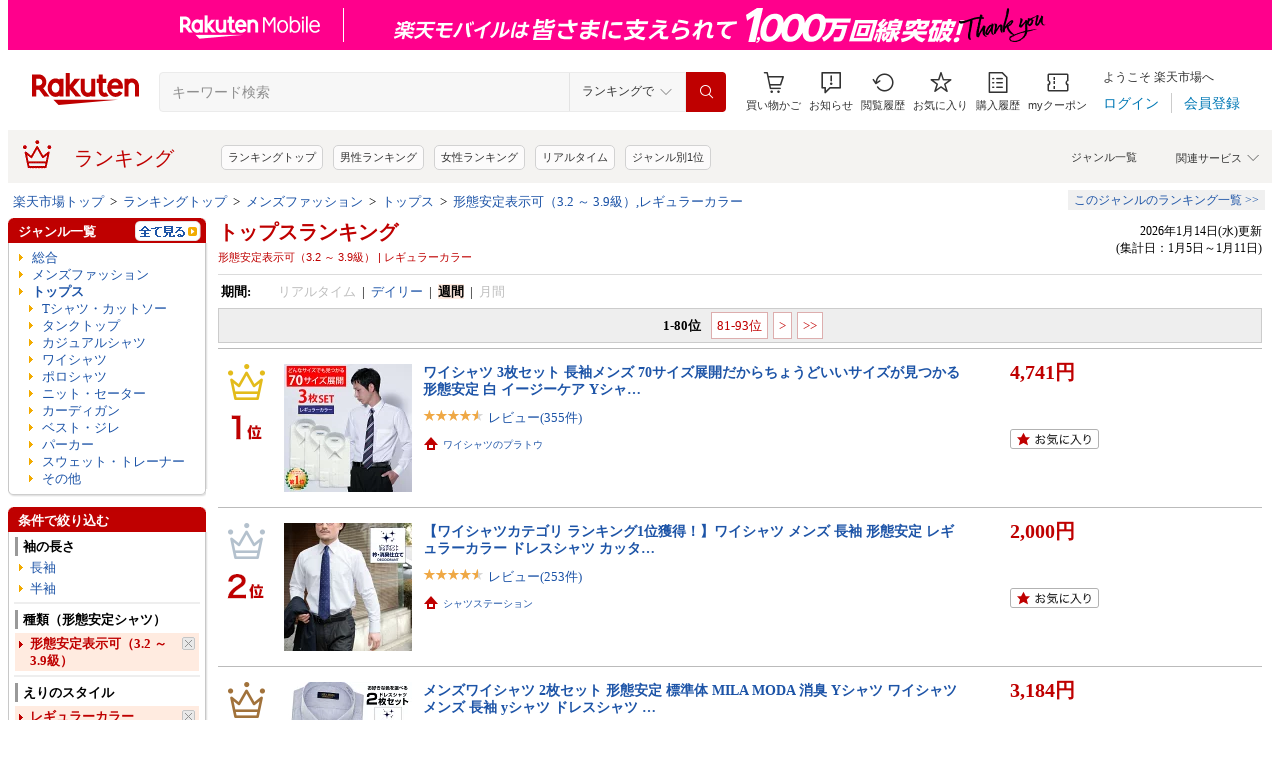

--- FILE ---
content_type: text/css
request_url: https://r.r10s.jp/com/css/c/pc/ranking/common_cwd.css
body_size: 453
content:
.riNonSpImg #imglinkSetYoko table tr td br, .riNonSpImg #imglinkSetTate table tr td br {
	display: none;
}
.riNonSpImg img {
	display: block;
}
#right-sidebar .staticSupple, #right-sidebar .featureBn {
	background: none repeat scroll 0 0 white;
	border-left: 1px solid #C8C8C8;
	border-right: 1px solid  #C8C8C8;
	clear: both;
	overflow: hidden;
	padding: 2px 3px 0 3px;
	width: 190px;
	text-align: center;
}
#right-sidebar .staticSupple .word {
	padding: 5px 5px 0 5px;
	text-align: left;
}
#right-sidebar .staticSupple .image, #right-sidebar .featureBn .image {
	padding-top: 5px;
}
#right-sidebar .staticSupple .hr, #right-sidebar .featureBn .hr {
	background: url(https://r.r10s.jp/com/img/home/beta/201008/dot_01.gif)
	repeat-x scroll left top transparent;
	margin-top: 5px;
}
#right-sidebar .staticSupple li {
	display: block;
	background: url(https://r.r10s.jp/evt/event/ranking/mayall/img/ranking/iconArrow01.gif)
	no-repeat scroll 5px 10px transparent;
	padding: 5px 3px 0 15px !important;
	text-align: left;
}
#right-sidebar .staticSupple .bold {
	font-weight: bold;
}
#left-sidebar .staticSupple, #left-sidebar .featureBn {
	padding: 2px 3px 0 3px;
}
#left-sidebar .staticSupple .word {
	padding: 5px 5px 0 5px;
	text-align: left;
}
#left-sidebar .staticSupple .bold {
	font-weight: bold;
}
#left-sidebar .staticSupple .image, #left-sidebar .featureBn .image {
	padding-top: 5px;
	text-align: center;
}
#left-sidebar .staticSupple .hr, #left-sidebar .featureBn .hr {
	background: url(https://r.r10s.jp/com/img/home/beta/201008/dot_01.gif)
	repeat-x scroll left top transparent;
	margin-top: 5px;
}
#left-sidebar .staticSupple ul {
	padding: 0 0 0 3px;
}
#left-sidebar .staticSupple li {
	display: block;
	background: url(https://r.r10s.jp/evt/event/ranking/mayall/img/ranking/iconArrow01.gif) 
	no-repeat scroll 0px 10px transparent;
	padding: 5px 3px 0 10px !important;
	text-align: left;
}
#right-sidebar .featureBn, #left-sidebar  .featureBn {
	border-left: none;
	border-right: none;
}
#rnkCmnFooter a, #rnkCmnFooter a:link, #rnkCmnFooter a:visited {
	color: #1D54A7;
	text-decoration: none;
}
#rnkCmnFooter a:hover {
	color: #BF0000;
	text-decoration: underline;
}

--- FILE ---
content_type: text/css
request_url: https://r.r10s.jp/evt/event/ranking/mayall/8.0.2/pc/css/genre/related_genres.css?date=260119
body_size: -100
content:
@charset "UTF-8";#related_genre h2{color:#bf0000}

--- FILE ---
content_type: application/javascript
request_url: https://cart-api.step.rakuten.co.jp/rms/mall/cart/jsonp/list/?sid=1010&callback=r2jsonp17687726940847552935862645522
body_size: -16
content:
r2jsonp17687726940847552935862645522({"status":"300","message":"cartKey not created.","count":""})

--- FILE ---
content_type: application/javascript
request_url: https://gettime.r10s.jp/?callback=jQuery3600168867087773656_1768772692525&_=1768772692532
body_size: 9
content:
jQuery3600168867087773656_1768772692525({"epoch":"1768772701"})

--- FILE ---
content_type: application/javascript; charset=EUC-JP
request_url: https://api.ranking.rakuten.co.jp/q?qt=1&eid=11&enc=0&du=6&gid=110765&ge=9&len=100&slen=40&offset=20&protocol=secure&callback=jsonp61107651111111&_=1768772692528
body_size: 4176
content:
jsonp61107651111111({"code":"0","items":[{"asurakuareanames":"","asurakuareas":"","asurakuflg":"0","asurakuprefs":"","dealpoint":null,"genreId":"110765","genrecolor":"#BF0000","genrename":"トップス","genrepath":"/0/551177/110765/551182","haspricerange":0,"imageurl128":"https://tshop.r10s.jp/2nd/cabinet/dw-271-02-pt-r/dw-thefrisco-02.jpg?fitin=128:128","imageurl64":"https://tshop.r10s.jp/2nd/cabinet/dw-271-02-pt-r/dw-thefrisco-02.jpg?fitin=64:64","itemid":10019420,"itemname":"THE FRISCO ザ・フリスコ THEFRISCO DELUXEWARE デラックスウエアシャツ シャツ長袖【送料無料】【smtb-t…","itempointendtime":0,"itempointrate":"0","itempointstarttime":0,"itemurl":"https://item.rakuten.co.jp/2nd/dw-thefrisco/","kakaku":"29,700円","mobileshoppointendtime":0,"mobileshoppointrate":"0","mobileshoppointstarttime":0,"mobileurl":"http://m.rakuten.co.jp/2nd/n/dw-thefrisco/","postageflg":0,"prerank":"0","price":"29700","rank":"1","revavedecimal":"00","revaveinteger":"0","reviewave":"0.00","reviewnum":"0","reviewurl":"https://review.rakuten.co.jp/item/1/214662_10019420/1.1/","revnumcomma":"0","rtrurl":"https://ranking.rakuten.co.jp/realtime/110765/","servicetype":"","shopid":214662,"shopname":"アメカジ バイカー 2ND・セカンド","shoppointendtime":0,"shoppointrate":"0","shoppointstarttime":0,"shopurl":"https://www.rakuten.co.jp/2nd/","tags":null,"updatedate":"2026/01/19","updatetime":"06:34"},{"asurakuareanames":"","asurakuareas":"","asurakuflg":"0","asurakuprefs":"","dealpoint":null,"genreId":"110765","genrepath":"/0/551177/110765/206363","haspricerange":0,"imageurl128":"https://tshop.r10s.jp/pilothouse/cabinet/04803962/imgrc0075593130.jpg?fitin=128:128","imageurl64":"https://tshop.r10s.jp/pilothouse/cabinet/04803962/imgrc0075593130.jpg?fitin=64:64","itemid":10000692,"itemname":"JAL長袖パイロットシャツ(S～6L　全8サイズ) 3着セット","itempointendtime":0,"itempointrate":"0","itempointstarttime":0,"itemurl":"https://item.rakuten.co.jp/pilothouse/100000256/","kakaku":"22,800円","mobileshoppointendtime":0,"mobileshoppointrate":"0","mobileshoppointstarttime":0,"mobileurl":"http://m.rakuten.co.jp/pilothouse/n/100000256/","postageflg":1,"prerank":"0","price":"22800","rank":"2","revavedecimal":"00","revaveinteger":"0","reviewave":"0.00","reviewnum":"0","reviewurl":"https://review.rakuten.co.jp/item/1/320644_10000692/1.1/","revnumcomma":"0","servicetype":"","shopid":320644,"shopname":"パイロットハウスエフエスシーマ","shoppointendtime":0,"shoppointrate":"0","shoppointstarttime":0,"shopurl":"https://www.rakuten.co.jp/pilothouse/","tags":null},{"asurakuareanames":"","asurakuareas":"","asurakuflg":"0","asurakuprefs":"","dealpoint":null,"genreId":"110765","genrepath":"/0/551177/110765/551182","haspricerange":0,"imageurl128":"https://tshop.r10s.jp/2nd/cabinet/dw-271-01-pt-r/dw-mvs-05-0.jpg?fitin=128:128","imageurl64":"https://tshop.r10s.jp/2nd/cabinet/dw-271-01-pt-r/dw-mvs-05-0.jpg?fitin=64:64","itemid":10017251,"itemname":"MVS-05-OVERLAP B.F CHECK-MVS05-DELUXEWARE-デラックスウエアシャツ-チェックシャツ-シャツ長袖【送料無…","itempointendtime":0,"itempointrate":"0","itempointstarttime":0,"itemurl":"https://item.rakuten.co.jp/2nd/dw-mvs-05/","kakaku":"21,780円","mobileshoppointendtime":0,"mobileshoppointrate":"0","mobileshoppointstarttime":0,"mobileurl":"http://m.rakuten.co.jp/2nd/n/dw-mvs-05/","postageflg":0,"prerank":"0","price":"21780","rank":"3","revavedecimal":"00","revaveinteger":"0","reviewave":"0.00","reviewnum":"0","reviewurl":"https://review.rakuten.co.jp/item/1/214662_10017251/1.1/","revnumcomma":"0","servicetype":"","shopid":214662,"shopname":"アメカジ バイカー 2ND・セカンド","shoppointendtime":0,"shoppointrate":"0","shoppointstarttime":0,"shopurl":"https://www.rakuten.co.jp/2nd/","tags":null},{"asurakuareanames":"","asurakuareas":"","asurakuflg":"0","asurakuprefs":"","dealpoint":null,"genreId":"110765","genrepath":"/0/551177/110765/502534","haspricerange":0,"imageurl128":"https://tshop.r10s.jp/mongrandpere/cabinet/by/by_35087_c2.jpg?fitin=128:128","imageurl64":"https://tshop.r10s.jp/mongrandpere/cabinet/by/by_35087_c2.jpg?fitin=64:64","itemid":10026791,"itemname":"バフィー BAFY 35087 別注 タートルネックニット ウール メンズ リラックスフィット オーバーサイズ メリ…","itempointendtime":0,"itempointrate":"0","itempointstarttime":0,"itemurl":"https://item.rakuten.co.jp/mongrandpere/by_35087/","kakaku":"18,700円","mobileshoppointendtime":0,"mobileshoppointrate":"0","mobileshoppointstarttime":0,"mobileurl":"http://m.rakuten.co.jp/mongrandpere/n/by_35087/","postageflg":0,"prerank":"0","price":"18700","rank":"4","revavedecimal":"00","revaveinteger":"0","reviewave":"0.00","reviewnum":"0","reviewurl":"https://review.rakuten.co.jp/item/1/246994_10026791/1.1/","revnumcomma":"0","servicetype":"","shopid":246994,"shopname":"GRANDPERE（グランペル）","shoppointendtime":0,"shoppointrate":"0","shoppointstarttime":0,"shopurl":"https://www.rakuten.co.jp/mongrandpere/","tags":null},{"asurakuareanames":"","asurakuareas":"","asurakuflg":"0","asurakuprefs":"","dealpoint":null,"genreId":"110765","genrepath":"/0/551177/110765/303855","haspricerange":0,"imageurl128":"https://tshop.r10s.jp/sinu1/cabinet/12580816/12611353/yjpp20-1.jpg?fitin=128:128","imageurl64":"https://tshop.r10s.jp/sinu1/cabinet/12580816/12611353/yjpp20-1.jpg?fitin=64:64","itemid":10003818,"itemname":"ALO Yoga Accolade 1/4 Zip Pullover アコレード 1/4 ジップ プルオーバー アロー 軽量 暖かい ハーフジ…","itempointendtime":1772791199000,"itempointrate":"10","itempointstarttime":1767607200000,"itemurl":"https://item.rakuten.co.jp/sinu1/tt-155-1/","kakaku":"15,980円","mobileshoppointendtime":0,"mobileshoppointrate":"0","mobileshoppointstarttime":0,"mobileurl":"http://m.rakuten.co.jp/sinu1/n/tt-155-1/","postageflg":0,"prerank":"0","price":"15980","rank":"5","revavedecimal":"00","revaveinteger":"0","reviewave":"0.00","reviewnum":"0","reviewurl":"https://review.rakuten.co.jp/item/1/434033_10003818/1.1/","revnumcomma":"0","servicetype":"","shopid":434033,"shopname":"新宇雑貨舗","shoppointendtime":0,"shoppointrate":"0","shoppointstarttime":0,"shopurl":"https://www.rakuten.co.jp/sinu1/","tags":null},{"asurakuareanames":"","asurakuareas":"","asurakuflg":"0","asurakuprefs":"","dealpoint":null,"genreId":"110765","genrepath":"/0/551177/110765/502534","haspricerange":0,"imageurl128":"https://tshop.r10s.jp/bivlabo/cabinet/gransasso52/gs55157_1.jpg?fitin=128:128","imageurl64":"https://tshop.r10s.jp/bivlabo/cabinet/gransasso52/gs55157_1.jpg?fitin=64:64","itemid":10057785,"itemname":"GRAN SASSO グランサッソ メンズタートルネックニット セーター 55157 14290 / CICLISTA M/L","itempointendtime":1771559999000,"itempointrate":"5","itempointstarttime":1766977200000,"itemurl":"https://item.rakuten.co.jp/bivlabo/gs55157/","kakaku":"15,950円","mobileshoppointendtime":0,"mobileshoppointrate":"0","mobileshoppointstarttime":0,"mobileurl":"http://m.rakuten.co.jp/bivlabo/n/gs55157/","postageflg":0,"prerank":"0","price":"15950","rank":"6","revavedecimal":"00","revaveinteger":"0","reviewave":"0.00","reviewnum":"0","reviewurl":"https://review.rakuten.co.jp/item/1/322379_10057785/1.1/","revnumcomma":"0","servicetype":"","shopid":322379,"shopname":"BIVLABO","shoppointendtime":0,"shoppointrate":"0","shoppointstarttime":0,"shopurl":"https://www.rakuten.co.jp/bivlabo/","tags":null},{"asurakuareanames":"","asurakuareas":"","asurakuflg":"0","asurakuprefs":"","dealpoint":null,"genreId":"110765","genrepath":"/0/551177/110765/502534","haspricerange":0,"imageurl128":"https://tshop.r10s.jp/shushubiz/cabinet/myanmar/ralphlauren2/rlmsw024_main_002.jpg?fitin=128:128","imageurl64":"https://tshop.r10s.jp/shushubiz/cabinet/myanmar/ralphlauren2/rlmsw024_main_002.jpg?fitin=64:64","itemid":10019901,"itemname":"送料無料 ポロ・ラルフローレン ボーイズ ケーブルニット コットン セーター ニット POLO RALPH LAUREN C…","itempointendtime":0,"itempointrate":"0","itempointstarttime":0,"itemurl":"https://item.rakuten.co.jp/shushubiz/rlmsw024/","kakaku":"13,980円","mobileshoppointendtime":0,"mobileshoppointrate":"0","mobileshoppointstarttime":0,"mobileurl":"http://m.rakuten.co.jp/shushubiz/n/rlmsw024/","postageflg":0,"prerank":"0","price":"13980","rank":"7","revavedecimal":"39","revaveinteger":"4","reviewave":"4.39","reviewnum":"74","reviewurl":"https://review.rakuten.co.jp/item/1/236258_10019901/1.1/","revnumcomma":"74","servicetype":"","shopid":236258,"shopname":"アメカジ専門店SHU-SHU","shoppointendtime":0,"shoppointrate":"0","shoppointstarttime":0,"shopurl":"https://www.rakuten.co.jp/shushubiz/","tags":null},{"asurakuareanames":"","asurakuareas":"","asurakuflg":"0","asurakuprefs":"","dealpoint":null,"genreId":"110765","genrepath":"/0/551177/110765/551182","haspricerange":0,"imageurl128":"https://tshop.r10s.jp/translation-nag/cabinet/12547736/compass1763002456.jpg?fitin=128:128","imageurl64":"https://tshop.r10s.jp/translation-nag/cabinet/12547736/compass1763002456.jpg?fitin=64:64","itemid":10020335,"itemname":"【全品ポイントUP中】 お買得 マムート MAMMUT メンズ タマロ ロングスリーブ シャツ アジアンフィット 1…","itempointendtime":253402268399000,"itempointrate":"3","itempointstarttime":1766739600000,"itemurl":"https://item.rakuten.co.jp/translation-nag/mm101501431/","kakaku":"13,860円","mobileshoppointendtime":0,"mobileshoppointrate":"0","mobileshoppointstarttime":0,"mobileurl":"http://m.rakuten.co.jp/translation-nag/n/mm101501431/","postageflg":0,"prerank":"0","price":"13860","rank":"8","revavedecimal":"00","revaveinteger":"0","reviewave":"0.00","reviewnum":"0","reviewurl":"https://review.rakuten.co.jp/item/1/332229_10020335/1.1/","revnumcomma":"0","servicetype":"","shopid":332229,"shopname":"トランスレーション 楽天市場店","shoppointendtime":0,"shoppointrate":"0","shoppointstarttime":0,"shopurl":"https://www.rakuten.co.jp/translation-nag/","tags":null},{"asurakuareanames":"","asurakuareas":"","asurakuflg":"0","asurakuprefs":"","dealpoint":null,"genreId":"110765","genrepath":"/0/551177/110765/551180","haspricerange":0,"imageurl128":"https://tshop.r10s.jp/ragtag/cabinet/item/21228/2122826j0000/2122826j0002_1.jpg?fitin=128:128","imageurl64":"https://tshop.r10s.jp/ragtag/cabinet/item/21228/2122826j0000/2122826j0002_1.jpg?fitin=64:64","itemid":17509555,"itemname":"DRKSHDW ダークシャドウTシャツ・カットソー メンズ XL 黒【中古】【古着】","itempointendtime":0,"itempointrate":"0","itempointstarttime":0,"itemurl":"https://item.rakuten.co.jp/ragtag/2122826j0002/","kakaku":"13,000円","mobileshoppointendtime":0,"mobileshoppointrate":"0","mobileshoppointstarttime":0,"mobileurl":"http://m.rakuten.co.jp/ragtag/n/2122826j0002/","postageflg":1,"prerank":"0","price":"13000","rank":"9","revavedecimal":"00","revaveinteger":"0","reviewave":"0.00","reviewnum":"0","reviewurl":"https://review.rakuten.co.jp/item/1/253525_17509555/1.1/","revnumcomma":"0","servicetype":"","shopid":253525,"shopname":"RAGTAG（ブランド古着のラグタグ）","shoppointendtime":0,"shoppointrate":"0","shoppointstarttime":0,"shopurl":"https://www.rakuten.co.jp/ragtag/","tags":null},{"asurakuareanames":"","asurakuareas":"","asurakuflg":"0","asurakuprefs":"","dealpoint":null,"genreId":"110765","genrepath":"/0/551177/110765/303855","haspricerange":0,"imageurl128":"https://tshop.r10s.jp/stylife/cabinet/item/456/qe0456-01_1.jpg?fitin=128:128","imageurl64":"https://tshop.r10s.jp/stylife/cabinet/item/456/qe0456-01_1.jpg?fitin=64:64","itemid":15335150,"itemname":"CAMBIO msw1706-Random Patchwork Crew Neck Sweat Pullover スウェット カンビオ トップス スウェット・…","itempointendtime":0,"itempointrate":"0","itempointstarttime":0,"itemurl":"https://item.rakuten.co.jp/stylife/qe0456/","kakaku":"12,980円","mobileshoppointendtime":0,"mobileshoppointrate":"0","mobileshoppointstarttime":0,"mobileurl":"http://m.rakuten.co.jp/stylife/n/qe0456/","postageflg":0,"prerank":"0","price":"12980","rank":"10","revavedecimal":"00","revaveinteger":"0","reviewave":"0.00","reviewnum":"0","reviewurl":"https://review.rakuten.co.jp/item/1/279405_15335150/1.1/","revnumcomma":"0","servicetype":"","shopid":279405,"shopname":"Rakuten Fashion","shoppointendtime":0,"shoppointrate":"0","shoppointstarttime":0,"shopurl":"https://www.rakuten.co.jp/stylife/","tags":null},{"asurakuareanames":"","asurakuareas":"","asurakuflg":"0","asurakuprefs":"","dealpoint":null,"genreId":"110765","genrepath":"/0/551177/110765/502530","haspricerange":0,"imageurl128":"https://tshop.r10s.jp/jaipur/cabinet/thenorthface/tops/nt12442_80.jpg?fitin=128:128","imageurl64":"https://tshop.r10s.jp/jaipur/cabinet/thenorthface/tops/nt12442_80.jpg?fitin=64:64","itemid":10004460,"itemname":"THE NORTH FACE ザ・ノース・フェイス NT12442 REARVIEW FULLZIP HOODIE リアビュー フルジップ フーディ…","itempointendtime":0,"itempointrate":"0","itempointstarttime":0,"itemurl":"https://item.rakuten.co.jp/jaipur/thenorthface266/","kakaku":"11,440円","mobileshoppointendtime":0,"mobileshoppointrate":"0","mobileshoppointstarttime":0,"mobileurl":"http://m.rakuten.co.jp/jaipur/n/thenorthface266/","postageflg":0,"prerank":"0","price":"11440","rank":"11","revavedecimal":"75","revaveinteger":"4","reviewave":"4.75","reviewnum":"60","reviewurl":"https://review.rakuten.co.jp/item/1/283063_10004460/1.1/","revnumcomma":"60","servicetype":"","shopid":283063,"shopname":"JAIPUR","shoppointendtime":0,"shoppointrate":"0","shoppointstarttime":0,"shopurl":"https://www.rakuten.co.jp/jaipur/","tags":null},{"asurakuareanames":"","asurakuareas":"","asurakuflg":"0","asurakuprefs":"","dealpoint":null,"genreId":"110765","genrepath":"/0/551177/110765/551180","haspricerange":0,"imageurl128":"https://tshop.r10s.jp/rhydeal/cabinet/2025_cavaria2/cang25-75.jpg?fitin=128:128","imageurl64":"https://tshop.r10s.jp/rhydeal/cabinet/2025_cavaria2/cang25-75.jpg?fitin=64:64","itemid":10015034,"itemname":"\"CV Select【シーブイセレクト】クラッシュ加工透かし編みグランジニット/全2色\"ニット メンズ 長袖ニッ…","itempointendtime":0,"itempointrate":"0","itempointstarttime":0,"itemurl":"https://item.rakuten.co.jp/rhydeal/cang25-75/","kakaku":"8,690円","mobileshoppointendtime":0,"mobileshoppointrate":"0","mobileshoppointstarttime":0,"mobileurl":"http://m.rakuten.co.jp/rhydeal/n/cang25-75/","postageflg":1,"prerank":"0","price":"8690","rank":"12","revavedecimal":"00","revaveinteger":"0","reviewave":"0.00","reviewnum":"0","reviewurl":"https://review.rakuten.co.jp/item/1/245549_10015034/1.1/","revnumcomma":"0","servicetype":"","shopid":245549,"shopname":"RUDOL","shoppointendtime":0,"shoppointrate":"0","shoppointstarttime":0,"shopurl":"https://www.rakuten.co.jp/rhydeal/","tags":null},{"asurakuareanames":"","asurakuareas":"","asurakuflg":"0","asurakuprefs":"","dealpoint":null,"genreId":"110765","genrepath":"/0/551177/110765/551182","haspricerange":0,"imageurl128":"https://tshop.r10s.jp/jam-ing/cabinet/items/eaa/5895/eaa589532_01.jpg?fitin=128:128","imageurl64":"https://tshop.r10s.jp/jam-ing/cabinet/items/eaa/5895/eaa589532_01.jpg?fitin=64:64","itemid":11502893,"itemname":"古着 80~90'S セントジョンズベイ STJOHN'S BAY 長袖 フランネルチェックシャツ USA製 メンズM相当 ヴィ…","itempointendtime":0,"itempointrate":"0","itempointstarttime":0,"itemurl":"https://item.rakuten.co.jp/jam-ing/eaa589532/","kakaku":"8,360円","mobileshoppointendtime":0,"mobileshoppointrate":"0","mobileshoppointstarttime":0,"mobileurl":"http://m.rakuten.co.jp/jam-ing/n/eaa589532/","postageflg":0,"prerank":"0","price":"8360","rank":"13","revavedecimal":"00","revaveinteger":"0","reviewave":"0.00","reviewnum":"0","reviewurl":"https://review.rakuten.co.jp/item/1/236363_11502893/1.1/","revnumcomma":"0","servicetype":"","shopid":236363,"shopname":"古着屋JAM","shoppointendtime":0,"shoppointrate":"0","shoppointstarttime":0,"shopurl":"https://www.rakuten.co.jp/jam-ing/","tags":null},{"asurakuareanames":"","asurakuareas":"","asurakuflg":"0","asurakuprefs":"","dealpoint":null,"genreId":"110765","genrepath":"/0/551177/110765/502530","haspricerange":0,"imageurl128":"https://tshop.r10s.jp/supersportsxebio/cabinet/1/8600202_45/8920744_m.jpg?fitin=128:128","imageurl64":"https://tshop.r10s.jp/supersportsxebio/cabinet/1/8600202_45/8920744_m.jpg?fitin=64:64","itemid":21263450,"itemname":"カンタベリー（canterbury）（メンズ、レディース）ダフテックエアーライト ジップフーディー RG425567 29","itempointendtime":0,"itempointrate":"0","itempointstarttime":0,"itemurl":"https://item.rakuten.co.jp/supersportsxebio/108920744011/","kakaku":"7,260円","mobileshoppointendtime":1768744799000,"mobileshoppointrate":"10","mobileshoppointstarttime":1768737600000,"mobileurl":"http://m.rakuten.co.jp/supersportsxebio/n/108920744011/","postageflg":1,"prerank":"0","price":"7260","rank":"14","revavedecimal":"00","revaveinteger":"0","reviewave":"0.00","reviewnum":"0","reviewurl":"https://review.rakuten.co.jp/item/1/273157_21263450/1.1/","revnumcomma":"0","servicetype":"","shopid":273157,"shopname":"SuperSportsXEBIO楽天市場支店","shoppointendtime":1768744799000,"shoppointrate":"10","shoppointstarttime":1768737600000,"shopurl":"https://www.rakuten.co.jp/supersportsxebio/","tags":null},{"asurakuareanames":"","asurakuareas":"","asurakuflg":"0","asurakuprefs":"","dealpoint":null,"genreId":"110765","genrepath":"/0/551177/110765/101807","haspricerange":0,"imageurl128":"https://tshop.r10s.jp/stylife/cabinet/item/765/qb1765-05_1.jpg?fitin=128:128","imageurl64":"https://tshop.r10s.jp/stylife/cabinet/item/765/qb1765-05_1.jpg?fitin=64:64","itemid":15307142,"itemname":"【SALE／40%OFF】UNITED ARROWS green label relaxing Super 120's ハイゲージ ニット カーディガン ユナ…","itempointendtime":0,"itempointrate":"0","itempointstarttime":0,"itemurl":"https://item.rakuten.co.jp/stylife/qb1765/","kakaku":"7,194円","mobileshoppointendtime":0,"mobileshoppointrate":"0","mobileshoppointstarttime":0,"mobileurl":"http://m.rakuten.co.jp/stylife/n/qb1765/","postageflg":0,"prerank":"0","price":"7194","rank":"15","revavedecimal":"00","revaveinteger":"4","reviewave":"4.00","reviewnum":"1","reviewurl":"https://review.rakuten.co.jp/item/1/279405_15307142/1.1/","revnumcomma":"1","servicetype":"","shopid":279405,"shopname":"Rakuten Fashion","shoppointendtime":0,"shoppointrate":"0","shoppointstarttime":0,"shopurl":"https://www.rakuten.co.jp/stylife/","tags":null},{"asurakuareanames":"","asurakuareas":"","asurakuflg":"0","asurakuprefs":"","dealpoint":null,"genreId":"110765","genrepath":"/0/551177/110765/551180","haspricerange":0,"imageurl128":"https://tshop.r10s.jp/icefield/cabinet/htmltee-3/htm-html-t626.jpg?fitin=128:128","imageurl64":"https://tshop.r10s.jp/icefield/cabinet/htmltee-3/htm-html-t626.jpg?fitin=64:64","itemid":10053762,"itemname":"【3月入荷予定】エイチティエムエル ゼロスリー HTML ZERO3 Tシャツ 半袖 メンズ 学園アイドルマスター …","itempointendtime":0,"itempointrate":"0","itempointstarttime":0,"itemurl":"https://item.rakuten.co.jp/icefield/10053714/","kakaku":"7,150円","mobileshoppointendtime":0,"mobileshoppointrate":"0","mobileshoppointstarttime":0,"mobileurl":"http://m.rakuten.co.jp/icefield/n/10053714/","postageflg":1,"prerank":"0","price":"7150","rank":"16","revavedecimal":"00","revaveinteger":"0","reviewave":"0.00","reviewnum":"0","reviewurl":"https://review.rakuten.co.jp/item/1/193564_10053762/1.1/","revnumcomma":"0","servicetype":"","shopid":193564,"shopname":"ice field（アイスフィールド）","shoppointendtime":0,"shoppointrate":"0","shoppointstarttime":0,"shopurl":"https://www.rakuten.co.jp/icefield/","tags":null},{"asurakuareanames":"","asurakuareas":"","asurakuflg":"0","asurakuprefs":"","dealpoint":null,"genreId":"110765","genrepath":"/0/551177/110765/101807","haspricerange":0,"imageurl128":"https://tshop.r10s.jp/gsc-rinkan/cabinet/2511/1112_2/10415-251112-0615_1.jpg?fitin=128:128","imageurl64":"https://tshop.r10s.jp/gsc-rinkan/cabinet/2511/1112_2/10415-251112-0615_1.jpg?fitin=64:64","itemid":11635461,"itemname":"シークエル SEQUEL　サイズ:L ロゴ刺繍ニットカーディガン(ブラック)【911152】【BS99】【メンズ】【中古…","itempointendtime":1768921199000,"itempointrate":"3","itempointstarttime":1768748400000,"itemurl":"https://item.rakuten.co.jp/gsc-rinkan/10415-251112-0615/","kakaku":"7,150円","mobileshoppointendtime":0,"mobileshoppointrate":"0","mobileshoppointstarttime":0,"mobileurl":"http://m.rakuten.co.jp/gsc-rinkan/n/10415-251112-0615/","postageflg":1,"prerank":"0","price":"7150","rank":"17","revavedecimal":"00","revaveinteger":"0","reviewave":"0.00","reviewnum":"0","reviewurl":"https://review.rakuten.co.jp/item/1/242031_11635461/1.1/","revnumcomma":"0","servicetype":"","shopid":242031,"shopname":"RINKAN","shoppointendtime":0,"shoppointrate":"0","shoppointstarttime":0,"shopurl":"https://www.rakuten.co.jp/gsc-rinkan/","tags":null},{"asurakuareanames":"","asurakuareas":"","asurakuflg":"0","asurakuprefs":"","dealpoint":null,"genreId":"110765","genrepath":"/0/551177/110765/551180","haspricerange":0,"imageurl128":"https://tshop.r10s.jp/delicious/cabinet/38/la-m-lt-q2-h1938_1.jpg?fitin=128:128","imageurl64":"https://tshop.r10s.jp/delicious/cabinet/38/la-m-lt-q2-h1938_1.jpg?fitin=64:64","itemid":10017571,"itemname":"ロサンゼルスアパレル ヘビー サーマル クルーネック メンズ LOS ANGELES APPAREL ロスアパ TX407GD L/S …","itempointendtime":0,"itempointrate":"0","itempointstarttime":0,"itemurl":"https://item.rakuten.co.jp/delicious/la-m-lt-q2-h1938/","kakaku":"6,930円","mobileshoppointendtime":0,"mobileshoppointrate":"0","mobileshoppointstarttime":0,"mobileurl":"http://m.rakuten.co.jp/delicious/n/la-m-lt-q2-h1938/","postageflg":0,"prerank":"0","price":"6930","rank":"18","revavedecimal":"00","revaveinteger":"5","reviewave":"5.00","reviewnum":"9","reviewurl":"https://review.rakuten.co.jp/item/1/230468_10017571/1.1/","revnumcomma":"9","servicetype":"","shopid":230468,"shopname":"デリシャス USA直輸入 セレクト","shoppointendtime":0,"shoppointrate":"0","shoppointstarttime":0,"shopurl":"https://www.rakuten.co.jp/delicious/","tags":null},{"asurakuareanames":"","asurakuareas":"","asurakuflg":"0","asurakuprefs":"","dealpoint":"10","genreId":"110765","genrepath":"/0/551177/110765/101807","haspricerange":0,"imageurl128":"https://tshop.r10s.jp/stylife/cabinet/item/688/qq2688-13_1.jpg?fitin=128:128","imageurl64":"https://tshop.r10s.jp/stylife/cabinet/item/688/qq2688-13_1.jpg?fitin=64:64","itemid":15440712,"itemname":"【SALE／50%OFF】URBAN RESEARCH ROSSO 『XLサイズあり』バーズアイ柄クルーニットカーディガン アーバン…","itempointendtime":0,"itempointrate":"0","itempointstarttime":0,"itemurl":"https://item.rakuten.co.jp/stylife/qq2688/","kakaku":"6,875円","mobileshoppointendtime":0,"mobileshoppointrate":"0","mobileshoppointstarttime":0,"mobileurl":"http://m.rakuten.co.jp/stylife/n/qq2688/","postageflg":0,"prerank":"0","price":"6875","rank":"19","revavedecimal":"00","revaveinteger":"0","reviewave":"0.00","reviewnum":"0","reviewurl":"https://review.rakuten.co.jp/item/1/279405_15440712/1.1/","revnumcomma":"0","servicetype":"","shopid":279405,"shopname":"Rakuten Fashion","shoppointendtime":0,"shoppointrate":"0","shoppointstarttime":0,"shopurl":"https://www.rakuten.co.jp/stylife/","tags":null},{"asurakuareanames":"","asurakuareas":"","asurakuflg":"0","asurakuprefs":"","dealpoint":null,"genreId":"110765","genrepath":"/0/551177/110765/551180","haspricerange":0,"imageurl128":"https://tshop.r10s.jp/stylife/cabinet/item/000/qa6000-02_1.jpg?fitin=128:128","imageurl64":"https://tshop.r10s.jp/stylife/cabinet/item/000/qa6000-02_1.jpg?fitin=64:64","itemid":15262408,"itemname":"UNITED ARROWS green label relaxing 【WEB限定】JUST fit デイリーモック 長袖 Tシャツ -吸水速乾・抗菌…","itempointendtime":0,"itempointrate":"0","itempointstarttime":0,"itemurl":"https://item.rakuten.co.jp/stylife/qa6000/","kakaku":"3,410円","mobileshoppointendtime":0,"mobileshoppointrate":"0","mobileshoppointstarttime":0,"mobileurl":"http://m.rakuten.co.jp/stylife/n/qa6000/","postageflg":1,"prerank":"0","price":"3410","rank":"20","revavedecimal":"64","revaveinteger":"4","reviewave":"4.64","reviewnum":"11","reviewurl":"https://review.rakuten.co.jp/item/1/279405_15262408/1.1/","revnumcomma":"11","servicetype":"","shopid":279405,"shopname":"Rakuten Fashion","shoppointendtime":0,"shoppointrate":"0","shoppointstarttime":0,"shopurl":"https://www.rakuten.co.jp/stylife/","tags":null}],"num":20,"query":{"abt":"","age":"0","area":"00","arf":"0","du":"6","eid":"11","enc":"0","event_rnk_id":null,"ge":"9","gid":"110765","iid":"","kw":"","len":"100","lv":"1","ly":"","mb":"0","mv":"1","offset":"20","pr":"00","price":"0","prl":"","protocol":"secure","pru":"","qt":"1","rt":"1","rvf":"0","s4type":"1","sgid":"","sl":"0","slen":"40","soffset":"","sqt":"0","srt":"1","sstart":"","st":"0","start":"1","stx":"","tag":""},"rankingid":0,"status":"Success"})

--- FILE ---
content_type: application/javascript; charset=EUC-JP
request_url: https://api.ranking.rakuten.co.jp/q?qt=1&eid=11&enc=0&du=2&gid=403912&ge=9&len=100&slen=40&offset=20&protocol=secure&callback=jsonp324039121111111&_=1768772692530
body_size: 3912
content:
jsonp324039121111111({"code":"0","items":[{"asurakuareanames":"","asurakuareas":"","asurakuflg":"0","asurakuprefs":"","dealpoint":null,"genreId":"403912","genrecolor":"#BF0000","genrename":"タンクトップ","genrepath":"/0/551177/110765/403912","haspricerange":0,"imageurl128":"https://tshop.r10s.jp/vanilla-vague/cabinet/images/thumb03/ladshirt017-001.jpg?fitin=128:128","imageurl64":"https://tshop.r10s.jp/vanilla-vague/cabinet/images/thumb03/ladshirt017-001.jpg?fitin=64:64","itemid":10522526,"itemname":"タンクトップ メンズ レディース [ 綿100% 天然素材で敏感肌にもオススメ ] コットン ノースリーブ イン…","itempointendtime":null,"itempointrate":null,"itempointstarttime":null,"itemurl":"https://item.rakuten.co.jp/vanilla-vague/ladshirt017/","kakaku":"780円","mobileshoppointendtime":null,"mobileshoppointrate":null,"mobileshoppointstarttime":null,"mobileurl":"http://m.rakuten.co.jp/vanilla-vague/n/ladshirt017/","postageflg":1,"prerank":"2","price":"780","rank":"1","revavedecimal":"52","revaveinteger":"4","reviewave":"4.52","reviewnum":"242","reviewurl":"https://review.rakuten.co.jp/item/1/216741_10522526/1.1/","revnumcomma":"242","rtrurl":"https://ranking.rakuten.co.jp/weekly/403912/","servicetype":"1","shopid":216741,"shopname":"LAD WEATHER（ラドウェザー）公式","shoppointendtime":null,"shoppointrate":null,"shoppointstarttime":null,"shopurl":"https://www.rakuten.co.jp/vanilla-vague/","tags":null,"updatedate":"2026/01/14","updatetime":""},{"asurakuareanames":"","asurakuareas":"","asurakuflg":"0","asurakuprefs":"","dealpoint":null,"genreId":"403912","genrepath":"/0/551177/110765/403912","haspricerange":0,"imageurl128":"https://tshop.r10s.jp/freshbox/cabinet/proclub2/112-3pieces-1-01.jpg?fitin=128:128","imageurl64":"https://tshop.r10s.jp/freshbox/cabinet/proclub2/112-3pieces-1-01.jpg?fitin=64:64","itemid":10013667,"itemname":"【送料無料】 PRO CLUB プロクラブ タンクトップ メンズ ブランド 大きいサイズ 3枚セット 下着 スポーツ…","itempointendtime":null,"itempointrate":null,"itempointstarttime":null,"itemurl":"https://item.rakuten.co.jp/freshbox/proclub-112-3pieces/","kakaku":"2,570円","mobileshoppointendtime":null,"mobileshoppointrate":null,"mobileshoppointstarttime":null,"mobileurl":"http://m.rakuten.co.jp/freshbox/n/proclub-112-3pieces/","postageflg":0,"prerank":"6","price":"2570","rank":"2","revavedecimal":"00","revaveinteger":"4","reviewave":"4.00","reviewnum":"11","reviewurl":"https://review.rakuten.co.jp/item/1/205339_10013667/1.1/","revnumcomma":"11","servicetype":"1","shopid":205339,"shopname":"freshbox","shoppointendtime":null,"shoppointrate":null,"shoppointstarttime":null,"shopurl":"https://www.rakuten.co.jp/freshbox/","tags":null},{"asurakuareanames":"","asurakuareas":"","asurakuflg":"0","asurakuprefs":"","dealpoint":null,"genreId":"403912","genrepath":"/0/551177/110765/403912","haspricerange":0,"imageurl128":"https://tshop.r10s.jp/adamas/cabinet/mtee2/r-tank-1fb.jpg?fitin=128:128","imageurl64":"https://tshop.r10s.jp/adamas/cabinet/mtee2/r-tank-1fb.jpg?fitin=64:64","itemid":10001712,"itemname":"タンクトップ メンズ TANK TOP MEN'S（ベーシックタンクトップ メンズタンクトップ リブ 楽天ランキング…","itempointendtime":null,"itempointrate":null,"itempointstarttime":null,"itemurl":"https://item.rakuten.co.jp/adamas/r-tank/","kakaku":"847円","mobileshoppointendtime":null,"mobileshoppointrate":null,"mobileshoppointstarttime":null,"mobileurl":"http://m.rakuten.co.jp/adamas/n/r-tank/","postageflg":1,"prerank":"9","price":"847","rank":"3","revavedecimal":"49","revaveinteger":"4","reviewave":"4.49","reviewnum":"1774","reviewurl":"https://review.rakuten.co.jp/item/1/205968_10001712/1.1/","revnumcomma":"1,774","servicetype":"1","shopid":205968,"shopname":"アダマス（ファッション＆小物）","shoppointendtime":null,"shoppointrate":null,"shoppointstarttime":null,"shopurl":"https://www.rakuten.co.jp/adamas/","tags":null},{"asurakuareanames":"","asurakuareas":"","asurakuflg":"0","asurakuprefs":"","dealpoint":null,"genreId":"403912","genrepath":"/0/551177/110765/403912","haspricerange":0,"imageurl128":"https://tshop.r10s.jp/vanilla-vague/cabinet/images/thumb05/ladshirt045-001.jpg?fitin=128:128","imageurl64":"https://tshop.r10s.jp/vanilla-vague/cabinet/images/thumb05/ladshirt045-001.jpg?fitin=64:64","itemid":10522708,"itemname":"タンクトップ メンズ レディース [ 99%抗菌で汗が臭わない 吸汗速乾でいつでもサラサラ快適 ] トレーニン…","itempointendtime":null,"itempointrate":null,"itempointstarttime":null,"itemurl":"https://item.rakuten.co.jp/vanilla-vague/ladshirt045/","kakaku":"880円","mobileshoppointendtime":null,"mobileshoppointrate":null,"mobileshoppointstarttime":null,"mobileurl":"http://m.rakuten.co.jp/vanilla-vague/n/ladshirt045/","postageflg":0,"prerank":"21","price":"880","rank":"4","revavedecimal":"67","revaveinteger":"4","reviewave":"4.67","reviewnum":"18","reviewurl":"https://review.rakuten.co.jp/item/1/216741_10522708/1.1/","revnumcomma":"18","servicetype":"1","shopid":216741,"shopname":"LAD WEATHER（ラドウェザー）公式","shoppointendtime":null,"shoppointrate":null,"shoppointstarttime":null,"shopurl":"https://www.rakuten.co.jp/vanilla-vague/","tags":null},{"asurakuareanames":"","asurakuareas":"","asurakuflg":"0","asurakuprefs":"","dealpoint":null,"genreId":"403912","genrepath":"/0/551177/110765/403912","haspricerange":0,"imageurl128":"https://tshop.r10s.jp/shalemon/cabinet/avirex/avirex-tank.jpg?fitin=128:128","imageurl64":"https://tshop.r10s.jp/shalemon/cabinet/avirex/avirex-tank.jpg?fitin=64:64","itemid":10003294,"itemname":"【ポイント10倍】 AVIREX アビレックス アヴィレックス avirex 送料無料 ( タンクトップ )( 期間限定ハン…","itempointendtime":null,"itempointrate":null,"itempointstarttime":null,"itemurl":"https://item.rakuten.co.jp/shalemon/avirex-v-tank/","kakaku":"2,860円","mobileshoppointendtime":null,"mobileshoppointrate":null,"mobileshoppointstarttime":null,"mobileurl":"http://m.rakuten.co.jp/shalemon/n/avirex-v-tank/","postageflg":0,"prerank":"77","price":"2860","rank":"5","revavedecimal":"67","revaveinteger":"4","reviewave":"4.67","reviewnum":"15","reviewurl":"https://review.rakuten.co.jp/item/1/285493_10003294/1.1/","revnumcomma":"15","servicetype":"1","shopid":285493,"shopname":"シャレもん楽天市場店","shoppointendtime":null,"shoppointrate":null,"shoppointstarttime":null,"shopurl":"https://www.rakuten.co.jp/shalemon/","tags":null},{"asurakuareanames":"","asurakuareas":"","asurakuflg":"0","asurakuprefs":"","dealpoint":null,"genreId":"403912","genrepath":"/0/551177/110765/403912","haspricerange":1,"imageurl128":"https://tshop.r10s.jp/akuse-one/cabinet/smn/f27-nsa-251113-smn.jpg?fitin=128:128","imageurl64":"https://tshop.r10s.jp/akuse-one/cabinet/smn/f27-nsa-251113-smn.jpg?fitin=64:64","itemid":10008416,"itemname":"【更に！最大15%OFFクーポン！】 タンクトップ メンズ ロング 無地 おしゃれ ブラック 黒 グレー 赤 ホワ…","itempointendtime":null,"itempointrate":null,"itempointstarttime":null,"itemurl":"https://item.rakuten.co.jp/akuse-one/f27-nsa/","kakaku":"570円～","mobileshoppointendtime":null,"mobileshoppointrate":null,"mobileshoppointstarttime":null,"mobileurl":"http://m.rakuten.co.jp/akuse-one/n/f27-nsa/","postageflg":1,"prerank":"4","price":"570","rank":"6","revavedecimal":"19","revaveinteger":"4","reviewave":"4.19","reviewnum":"1611","reviewurl":"https://review.rakuten.co.jp/item/1/239042_10008416/1.1/","revnumcomma":"1,611","servicetype":"1","shopid":239042,"shopname":"アクセONE","shoppointendtime":null,"shoppointrate":null,"shoppointstarttime":null,"shopurl":"https://www.rakuten.co.jp/akuse-one/","tags":null},{"asurakuareanames":"","asurakuareas":"","asurakuflg":"0","asurakuprefs":"","dealpoint":null,"genreId":"403912","genrepath":"/0/551177/110765/403912","haspricerange":0,"imageurl128":"https://tshop.r10s.jp/jiggys-shop/cabinet/sp00/r-2-1195_m01.jpg?fitin=128:128","imageurl64":"https://tshop.r10s.jp/jiggys-shop/cabinet/sp00/r-2-1195_m01.jpg?fitin=64:64","itemid":10012769,"itemname":"【最大75%OFF】【メール便送料無料】タンクトップ メンズ タンクトップ◆テレコ タンクトップ◆ Men's ta…","itempointendtime":null,"itempointrate":null,"itempointstarttime":null,"itemurl":"https://item.rakuten.co.jp/jiggys-shop/r-2-1195/","kakaku":"1,485円","mobileshoppointendtime":null,"mobileshoppointrate":null,"mobileshoppointstarttime":null,"mobileurl":"http://m.rakuten.co.jp/jiggys-shop/n/r-2-1195/","postageflg":1,"prerank":"1","price":"1485","rank":"7","revavedecimal":"38","revaveinteger":"4","reviewave":"4.38","reviewnum":"729","reviewurl":"https://review.rakuten.co.jp/item/1/227930_10012769/1.1/","revnumcomma":"729","servicetype":"1","shopid":227930,"shopname":"JIGGYS SHOP（ジギーズショップ）","shoppointendtime":null,"shoppointrate":null,"shoppointstarttime":null,"shopurl":"https://www.rakuten.co.jp/jiggys-shop/","tags":null},{"asurakuareanames":"","asurakuareas":"","asurakuflg":"0","asurakuprefs":"","dealpoint":null,"genreId":"403912","genrepath":"/0/551177/110765/403912","haspricerange":1,"imageurl128":"https://tshop.r10s.jp/sengaya/cabinet/10951495/imgrc0106122180.jpg?fitin=128:128","imageurl64":"https://tshop.r10s.jp/sengaya/cabinet/10951495/imgrc0106122180.jpg?fitin=64:64","itemid":10000333,"itemname":"タンクトップ メンズ インナー ミラー 綿100 パネルリブ シンプル 110C 3サイズ 3枚 セット トレーニング…","itempointendtime":null,"itempointrate":null,"itempointstarttime":null,"itemurl":"https://item.rakuten.co.jp/sengaya/compass1690765507/","kakaku":"2,200円～","mobileshoppointendtime":null,"mobileshoppointrate":null,"mobileshoppointstarttime":null,"mobileurl":"http://m.rakuten.co.jp/sengaya/n/compass1690765507/","postageflg":0,"prerank":"3","price":"2200","rank":"8","revavedecimal":"59","revaveinteger":"4","reviewave":"4.59","reviewnum":"17","reviewurl":"https://review.rakuten.co.jp/item/1/338120_10000333/1.1/","revnumcomma":"17","servicetype":"1","shopid":338120,"shopname":"N.O.L","shoppointendtime":null,"shoppointrate":null,"shoppointstarttime":null,"shopurl":"https://www.rakuten.co.jp/sengaya/","tags":null},{"asurakuareanames":"","asurakuareas":"","asurakuflg":"0","asurakuprefs":"","dealpoint":null,"genreId":"403912","genrepath":"/0/551177/110765/403912","haspricerange":0,"imageurl128":"https://tshop.r10s.jp/auc-onyourmark/cabinet/wear/hanes/hm2-z701s_01.jpg?fitin=128:128","imageurl64":"https://tshop.r10s.jp/auc-onyourmark/cabinet/wear/hanes/hm2-z701s_01.jpg?fitin=64:64","itemid":10005984,"itemname":"Hanes ヘインズ BEEFY-T ビーフィー タンクトップ メンズ リブ インナー 着心地快適 丈夫 洗濯に強い 2枚…","itempointendtime":null,"itempointrate":null,"itempointstarttime":null,"itemurl":"https://item.rakuten.co.jp/auc-onyourmark/hm2-z701s/","kakaku":"3,900円","mobileshoppointendtime":null,"mobileshoppointrate":null,"mobileshoppointstarttime":null,"mobileurl":"http://m.rakuten.co.jp/auc-onyourmark/n/hm2-z701s/","postageflg":0,"prerank":"23","price":"3900","rank":"9","revavedecimal":"00","revaveinteger":"5","reviewave":"5.00","reviewnum":"3","reviewurl":"https://review.rakuten.co.jp/item/1/322839_10005984/1.1/","revnumcomma":"3","servicetype":"1","shopid":322839,"shopname":"オンユアマークダッシュ楽天市場店","shoppointendtime":null,"shoppointrate":null,"shoppointstarttime":null,"shopurl":"https://www.rakuten.co.jp/auc-onyourmark/","tags":null},{"asurakuareanames":"","asurakuareas":"","asurakuflg":"0","asurakuprefs":"","dealpoint":null,"genreId":"403912","genrepath":"/0/551177/110765/403912","haspricerange":0,"imageurl128":"https://tshop.r10s.jp/flagon/cabinet/2025_img/e3cx1.jpg?fitin=128:128","imageurl64":"https://tshop.r10s.jp/flagon/cabinet/2025_img/e3cx1.jpg?fitin=64:64","itemid":10004247,"itemname":"Hanes ヘインズ メンズ タンクトップ アンダーウェア 2枚組 綿 抗菌防臭 Fresh IQ TAGLESS HM2EZ701 ブラ…","itempointendtime":null,"itempointrate":null,"itempointstarttime":null,"itemurl":"https://item.rakuten.co.jp/flagon/e3c/","kakaku":"1,420円","mobileshoppointendtime":null,"mobileshoppointrate":null,"mobileshoppointstarttime":null,"mobileurl":"http://m.rakuten.co.jp/flagon/n/e3c/","postageflg":0,"prerank":"20","price":"1420","rank":"10","revavedecimal":"00","revaveinteger":"5","reviewave":"5.00","reviewnum":"1","reviewurl":"https://review.rakuten.co.jp/item/1/239446_10004247/1.1/","revnumcomma":"1","servicetype":"1","shopid":239446,"shopname":"FLAG ON CREW","shoppointendtime":null,"shoppointrate":null,"shoppointstarttime":null,"shopurl":"https://www.rakuten.co.jp/flagon/","tags":null},{"asurakuareanames":"","asurakuareas":"","asurakuflg":"0","asurakuprefs":"","dealpoint":null,"genreId":"403912","genrepath":"/0/551177/110765/403912","haspricerange":1,"imageurl128":"https://tshop.r10s.jp/tshirt-st/cabinet/itemrobot6/cs1516_r.jpg?fitin=128:128","imageurl64":"https://tshop.r10s.jp/tshirt-st/cabinet/itemrobot6/cs1516_r.jpg?fitin=64:64","itemid":10015539,"itemname":"タンクトップ メンズ 無地 CROSS STITCH クロスステッチ 6.2オンス タンクトップ CS1516 男女兼用 ユニセ…","itempointendtime":null,"itempointrate":null,"itempointstarttime":null,"itemurl":"https://item.rakuten.co.jp/tshirt-st/cs1516-01s/","kakaku":"929円～","mobileshoppointendtime":null,"mobileshoppointrate":null,"mobileshoppointstarttime":null,"mobileurl":"http://m.rakuten.co.jp/tshirt-st/n/cs1516-01s/","postageflg":1,"prerank":"9999","price":"929","rank":"11","revavedecimal":"39","revaveinteger":"4","reviewave":"4.39","reviewnum":"293","reviewurl":"https://review.rakuten.co.jp/item/1/223908_10015539/1.1/","revnumcomma":"293","servicetype":"1","shopid":223908,"shopname":"無地Tシャツ Tshirt.st楽天市場店","shoppointendtime":null,"shoppointrate":null,"shoppointstarttime":null,"shopurl":"https://www.rakuten.co.jp/tshirt-st/","tags":null},{"asurakuareanames":"","asurakuareas":"","asurakuflg":"0","asurakuprefs":"","dealpoint":null,"genreId":"403912","genrepath":"/0/551177/110765/403912","haspricerange":0,"imageurl128":"https://tshop.r10s.jp/adamas/cabinet/mtee2/r-tank-1fc.jpg?fitin=128:128","imageurl64":"https://tshop.r10s.jp/adamas/cabinet/mtee2/r-tank-1fc.jpg?fitin=64:64","itemid":10006707,"itemname":"タンクトップ メンズ TANK TOP MEN'S（ベーシックタンクトップ メンズタンクトップ リブ 楽天ランキング…","itempointendtime":null,"itempointrate":null,"itempointstarttime":null,"itemurl":"https://item.rakuten.co.jp/adamas/r-tank-cp/","kakaku":"847円","mobileshoppointendtime":null,"mobileshoppointrate":null,"mobileshoppointstarttime":null,"mobileurl":"http://m.rakuten.co.jp/adamas/n/r-tank-cp/","postageflg":1,"prerank":"29","price":"847","rank":"12","revavedecimal":"55","revaveinteger":"4","reviewave":"4.55","reviewnum":"77","reviewurl":"https://review.rakuten.co.jp/item/1/205968_10006707/1.1/","revnumcomma":"77","servicetype":"1","shopid":205968,"shopname":"アダマス（ファッション＆小物）","shoppointendtime":null,"shoppointrate":null,"shoppointstarttime":null,"shopurl":"https://www.rakuten.co.jp/adamas/","tags":null},{"asurakuareanames":"","asurakuareas":"","asurakuflg":"0","asurakuprefs":"","dealpoint":null,"genreId":"403912","genrepath":"/0/551177/110765/403912","haspricerange":0,"imageurl128":"https://tshop.r10s.jp/keeshop/cabinet/miller/rpm240408dsc051831.jpg?fitin=128:128","imageurl64":"https://tshop.r10s.jp/keeshop/cabinet/miller/rpm240408dsc051831.jpg?fitin=64:64","itemid":10002618,"itemname":"Robert P. Miller ロバートピーミラー タンクトップ 3枚入り メンズ インナー 肌着 下着 3P Panel-rib Ta…","itempointendtime":null,"itempointrate":null,"itempointstarttime":null,"itemurl":"https://item.rakuten.co.jp/keeshop/miller-133c/","kakaku":"6,050円","mobileshoppointendtime":null,"mobileshoppointrate":null,"mobileshoppointstarttime":null,"mobileurl":"http://m.rakuten.co.jp/keeshop/n/miller-133c/","postageflg":1,"prerank":"70","price":"6050","rank":"13","revavedecimal":"00","revaveinteger":"3","reviewave":"3.00","reviewnum":"1","reviewurl":"https://review.rakuten.co.jp/item/1/382679_10002618/1.1/","revnumcomma":"1","servicetype":"1","shopid":382679,"shopname":"KEE SHOP","shoppointendtime":null,"shoppointrate":null,"shoppointstarttime":null,"shopurl":"https://www.rakuten.co.jp/keeshop/","tags":null},{"asurakuareanames":"","asurakuareas":"","asurakuflg":"0","asurakuprefs":"","dealpoint":null,"genreId":"403912","genrepath":"/0/551177/110765/403912","haspricerange":1,"imageurl128":"https://tshop.r10s.jp/4cal/cabinet/fruit/fruit-tops-002main2r.jpg?fitin=128:128","imageurl64":"https://tshop.r10s.jp/4cal/cabinet/fruit/fruit-tops-002main2r.jpg?fitin=64:64","itemid":10011420,"itemname":"FRUIT OF THE LOOM フルーツオブザルーム 3枚セット 6枚セット メンズ タンクトップ white A-shirts 3 Pa…","itempointendtime":null,"itempointrate":null,"itempointstarttime":null,"itemurl":"https://item.rakuten.co.jp/4cal/fruit-tops-002/","kakaku":"3,299円～","mobileshoppointendtime":null,"mobileshoppointrate":null,"mobileshoppointstarttime":null,"mobileurl":"http://m.rakuten.co.jp/4cal/n/fruit-tops-002/","postageflg":1,"prerank":"132","price":"3299","rank":"14","revavedecimal":"41","revaveinteger":"4","reviewave":"4.41","reviewnum":"27","reviewurl":"https://review.rakuten.co.jp/item/1/237127_10011420/1.1/","revnumcomma":"27","servicetype":"1","shopid":237127,"shopname":"BeautyHolister","shoppointendtime":null,"shoppointrate":null,"shoppointstarttime":null,"shopurl":"https://www.rakuten.co.jp/4cal/","tags":null},{"asurakuareanames":"","asurakuareas":"","asurakuflg":"0","asurakuprefs":"","dealpoint":null,"genreId":"403912","genrepath":"/0/551177/110765/403912","haspricerange":0,"imageurl128":"https://tshop.r10s.jp/hff/cabinet/avirex/19017_1_r.jpg?fitin=128:128","imageurl64":"https://tshop.r10s.jp/hff/cabinet/avirex/19017_1_r.jpg?fitin=64:64","itemid":10058938,"itemname":"アビレックス デイリー タンクトップ 783 0937003 7830937003 618363 6143503 アヴィレックス Avirex メ…","itempointendtime":null,"itempointrate":null,"itempointstarttime":null,"itemurl":"https://item.rakuten.co.jp/hff/19017/","kakaku":"2,860円","mobileshoppointendtime":null,"mobileshoppointrate":null,"mobileshoppointstarttime":null,"mobileurl":"http://m.rakuten.co.jp/hff/n/19017/","postageflg":0,"prerank":"9999","price":"2860","rank":"15","revavedecimal":"00","revaveinteger":"5","reviewave":"5.00","reviewnum":"19","reviewurl":"https://review.rakuten.co.jp/item/1/220806_10058938/1.1/","revnumcomma":"19","servicetype":"1","shopid":220806,"shopname":"GLOBER","shoppointendtime":null,"shoppointrate":null,"shoppointstarttime":null,"shopurl":"https://www.rakuten.co.jp/hff/","tags":null},{"asurakuareanames":"","asurakuareas":"","asurakuflg":"0","asurakuprefs":"","dealpoint":null,"genreId":"403912","genrepath":"/0/551177/110765/403912","haspricerange":0,"imageurl128":"https://tshop.r10s.jp/adamas/cabinet/mtee2/g-tank-1f.jpg?fitin=128:128","imageurl64":"https://tshop.r10s.jp/adamas/cabinet/mtee2/g-tank-1f.jpg?fitin=64:64","itemid":10001711,"itemname":"タンクトップ メンズ TANK TOP MEN'S（グレコタンクトップ メンズタンクトップ リブ 楽天ランキング入賞…","itempointendtime":null,"itempointrate":null,"itempointstarttime":null,"itemurl":"https://item.rakuten.co.jp/adamas/g-tank/","kakaku":"847円","mobileshoppointendtime":null,"mobileshoppointrate":null,"mobileshoppointstarttime":null,"mobileurl":"http://m.rakuten.co.jp/adamas/n/g-tank/","postageflg":1,"prerank":"10","price":"847","rank":"16","revavedecimal":"49","revaveinteger":"4","reviewave":"4.49","reviewnum":"1210","reviewurl":"https://review.rakuten.co.jp/item/1/205968_10001711/1.1/","revnumcomma":"1,210","servicetype":"1","shopid":205968,"shopname":"アダマス（ファッション＆小物）","shoppointendtime":null,"shoppointrate":null,"shoppointstarttime":null,"shopurl":"https://www.rakuten.co.jp/adamas/","tags":null},{"asurakuareanames":"","asurakuareas":"","asurakuflg":"0","asurakuprefs":"","dealpoint":null,"genreId":"403912","genrepath":"/0/551177/110765/403912","haspricerange":0,"imageurl128":"https://tshop.r10s.jp/renovatio/cabinet/bendavis11/ben-500-mo1-5555.jpg?fitin=128:128","imageurl64":"https://tshop.r10s.jp/renovatio/cabinet/bendavis11/ben-500-mo1-5555.jpg?fitin=64:64","itemid":10017271,"itemname":"BEN DAVIS 福袋 3点セット ベンデイビス メンズ福袋 ベンデイビス ゴリラキャラクター トップス ボトムス…","itempointendtime":null,"itempointrate":null,"itempointstarttime":null,"itemurl":"https://item.rakuten.co.jp/renovatio/bendavis-500/","kakaku":"5,555円","mobileshoppointendtime":null,"mobileshoppointrate":null,"mobileshoppointstarttime":null,"mobileurl":"http://m.rakuten.co.jp/renovatio/n/bendavis-500/","postageflg":1,"prerank":"5","price":"5555","rank":"17","revavedecimal":"20","revaveinteger":"4","reviewave":"4.20","reviewnum":"49","reviewurl":"https://review.rakuten.co.jp/item/1/221815_10017271/1.1/","revnumcomma":"49","servicetype":"1","shopid":221815,"shopname":"RENOVATIO","shoppointendtime":null,"shoppointrate":null,"shoppointstarttime":null,"shopurl":"https://www.rakuten.co.jp/renovatio/","tags":null},{"asurakuareanames":"","asurakuareas":"","asurakuflg":"0","asurakuprefs":"","dealpoint":null,"genreId":"403912","genrepath":"/0/551177/110765/403912","haspricerange":0,"imageurl128":"https://tshop.r10s.jp/teamselect/cabinet/miller/133c-1.jpg?fitin=128:128","imageurl64":"https://tshop.r10s.jp/teamselect/cabinet/miller/133c-1.jpg?fitin=64:64","itemid":10001727,"itemname":"Robert P.Miller ミラー メンズ パネルリブ 3P タンクトップ 【3枚組セット】 針抜き 無地 コットン 綿10…","itempointendtime":null,"itempointrate":null,"itempointstarttime":null,"itemurl":"https://item.rakuten.co.jp/teamselect/133c/","kakaku":"5,445円","mobileshoppointendtime":null,"mobileshoppointrate":null,"mobileshoppointstarttime":null,"mobileurl":"http://m.rakuten.co.jp/teamselect/n/133c/","postageflg":1,"prerank":"7","price":"5445","rank":"18","revavedecimal":"00","revaveinteger":"5","reviewave":"5.00","reviewnum":"2","reviewurl":"https://review.rakuten.co.jp/item/1/347064_10001727/1.1/","revnumcomma":"2","servicetype":"1","shopid":347064,"shopname":"TE＠M SELECT","shoppointendtime":null,"shoppointrate":null,"shoppointstarttime":null,"shopurl":"https://www.rakuten.co.jp/teamselect/","tags":null},{"asurakuareanames":"","asurakuareas":"","asurakuflg":"0","asurakuprefs":"","dealpoint":null,"genreId":"403912","genrepath":"/0/551177/110765/403912","haspricerange":1,"imageurl128":"https://tshop.r10s.jp/outletusa/cabinet/03845779/pc_112-1.jpg?fitin=128:128","imageurl64":"https://tshop.r10s.jp/outletusa/cabinet/03845779/pc_112-1.jpg?fitin=64:64","itemid":10020747,"itemname":"PRO CLUB タンクトップ メンズ 無地 大きいサイズ プロクラブ タンクトップ (3枚入り) 3piece TANK TOP (…","itempointendtime":null,"itempointrate":null,"itempointstarttime":null,"itemurl":"https://item.rakuten.co.jp/outletusa/112-wht/","kakaku":"2,235円～","mobileshoppointendtime":null,"mobileshoppointrate":null,"mobileshoppointstarttime":null,"mobileurl":"http://m.rakuten.co.jp/outletusa/n/112-wht/","postageflg":1,"prerank":"9999","price":"2235","rank":"19","revavedecimal":"00","revaveinteger":"5","reviewave":"5.00","reviewnum":"1","reviewurl":"https://review.rakuten.co.jp/item/1/304591_10020747/1.1/","revnumcomma":"1","servicetype":"1","shopid":304591,"shopname":"作業服・無地Tシャツのユニワーク","shoppointendtime":null,"shoppointrate":null,"shoppointstarttime":null,"shopurl":"https://www.rakuten.co.jp/outletusa/","tags":null},{"asurakuareanames":"","asurakuareas":"","asurakuflg":"0","asurakuprefs":"","dealpoint":null,"genreId":"403912","genrepath":"/0/551177/110765/403912","haspricerange":0,"imageurl128":"https://tshop.r10s.jp/sportslife/cabinet/09238426/imgrc0098094596.jpg?fitin=128:128","imageurl64":"https://tshop.r10s.jp/sportslife/cabinet/09238426/imgrc0098094596.jpg?fitin=64:64","itemid":10000756,"itemname":"＼20％off／★即納あり★ Manatsulife タンクトップ メッシュ メンズ ノースリーブ トレーニング 伸縮 吸…","itempointendtime":null,"itempointrate":null,"itempointstarttime":null,"itemurl":"https://item.rakuten.co.jp/sportslife/a1-b09/","kakaku":"1,744円","mobileshoppointendtime":null,"mobileshoppointrate":null,"mobileshoppointstarttime":null,"mobileurl":"http://m.rakuten.co.jp/sportslife/n/a1-b09/","postageflg":0,"prerank":"8","price":"1744","rank":"20","revavedecimal":"82","revaveinteger":"4","reviewave":"4.82","reviewnum":"28","reviewurl":"https://review.rakuten.co.jp/item/1/379842_10000756/1.1/","revnumcomma":"28","servicetype":"1","shopid":379842,"shopname":"MORGEN SKY 楽天市場店","shoppointendtime":null,"shoppointrate":null,"shoppointstarttime":null,"shopurl":"https://www.rakuten.co.jp/sportslife/","tags":null}],"num":20,"query":{"abt":"","age":"0","area":"00","arf":"0","du":"2","eid":"11","enc":"0","event_rnk_id":null,"ge":"9","gid":"403912","iid":"","kw":"","len":"100","lv":"1","ly":"","mb":"0","mv":"1","offset":"20","pr":"00","price":"0","prl":"","protocol":"secure","pru":"","qt":"1","rt":"1","rvf":"0","s4type":"1","sgid":"","sl":"0","slen":"40","soffset":"","sqt":"0","srt":"1","sstart":"","st":"0","start":"1","stx":"","tag":""},"rankingid":0,"status":"Success"})

--- FILE ---
content_type: application/javascript; charset=EUC-JP
request_url: https://api.ranking.rakuten.co.jp/q?qt=1&eid=11&enc=0&du=2&gid=551180&ge=9&len=100&slen=40&offset=20&protocol=secure&callback=jsonp225511801111111&_=1768772692529
body_size: 3902
content:
jsonp225511801111111({"code":"0","items":[{"asurakuareanames":"","asurakuareas":"","asurakuflg":"0","asurakuprefs":"","dealpoint":null,"genreId":"551180","genrecolor":"#BF0000","genrename":"Tシャツ・カットソー","genrepath":"/0/551177/110765/551180","haspricerange":0,"imageurl128":"https://tshop.r10s.jp/stylife/cabinet/item/053/ra2053-05_1.jpg?fitin=128:128","imageurl64":"https://tshop.r10s.jp/stylife/cabinet/item/053/ra2053-05_1.jpg?fitin=64:64","itemid":15469542,"itemname":"JOURNAL STANDARD 《受注生産予約》【WEB限定】志村けん * JOURNAL STANDARD Tシャツ ジャーナル スタン…","itempointendtime":null,"itempointrate":null,"itempointstarttime":null,"itemurl":"https://item.rakuten.co.jp/stylife/ra2053/","kakaku":"9,900円","mobileshoppointendtime":null,"mobileshoppointrate":null,"mobileshoppointstarttime":null,"mobileurl":"http://m.rakuten.co.jp/stylife/n/ra2053/","postageflg":0,"prerank":"9999","price":"9900","rank":"1","revavedecimal":"00","revaveinteger":"0","reviewave":"0.00","reviewnum":"0","reviewurl":"https://review.rakuten.co.jp/item/1/279405_15469542/1.1/","revnumcomma":"0","rtrurl":"https://ranking.rakuten.co.jp/weekly/551180/","servicetype":"1","shopid":279405,"shopname":"Rakuten Fashion","shoppointendtime":null,"shoppointrate":null,"shoppointstarttime":null,"shopurl":"https://www.rakuten.co.jp/stylife/","tags":null,"updatedate":"2026/01/14","updatetime":""},{"asurakuareanames":"","asurakuareas":"","asurakuflg":"0","asurakuprefs":"","dealpoint":null,"genreId":"551180","genrepath":"/0/551177/110765/551180","haspricerange":0,"imageurl128":"https://tshop.r10s.jp/akuse-one/cabinet/10305709/f459-241122-smn.jpg?fitin=128:128","imageurl64":"https://tshop.r10s.jp/akuse-one/cabinet/10305709/f459-241122-smn.jpg?fitin=64:64","itemid":10021109,"itemname":"裏起毛 防寒 メンズ インナー 極暖 tシャツ ヒートテック あったか 暖か 暖かい 極暖インナー トップス …","itempointendtime":null,"itempointrate":null,"itempointstarttime":null,"itemurl":"https://item.rakuten.co.jp/akuse-one/f459-458/","kakaku":"1,000円","mobileshoppointendtime":null,"mobileshoppointrate":null,"mobileshoppointstarttime":null,"mobileurl":"http://m.rakuten.co.jp/akuse-one/n/f459-458/","postageflg":1,"prerank":"6","price":"1000","rank":"2","revavedecimal":"60","revaveinteger":"4","reviewave":"4.60","reviewnum":"396","reviewurl":"https://review.rakuten.co.jp/item/1/239042_10021109/1.1/","revnumcomma":"396","servicetype":"1","shopid":239042,"shopname":"アクセONE","shoppointendtime":null,"shoppointrate":null,"shoppointstarttime":null,"shopurl":"https://www.rakuten.co.jp/akuse-one/","tags":null},{"asurakuareanames":"","asurakuareas":"","asurakuflg":"0","asurakuprefs":"","dealpoint":null,"genreId":"551180","genrepath":"/0/551177/110765/551180","haspricerange":0,"imageurl128":"https://tshop.r10s.jp/vanilla-vague/cabinet/images/thumb/ladshirt013-001.jpg?fitin=128:128","imageurl64":"https://tshop.r10s.jp/vanilla-vague/cabinet/images/thumb/ladshirt013-001.jpg?fitin=64:64","itemid":10522390,"itemname":"長袖tシャツ ロンt メンズ レディース [ 5.6オンス 厚手 綿100%だから長持ちで肌触りが良い 天然素材で敏…","itempointendtime":null,"itempointrate":null,"itempointstarttime":null,"itemurl":"https://item.rakuten.co.jp/vanilla-vague/ladshirt013/","kakaku":"999円","mobileshoppointendtime":null,"mobileshoppointrate":null,"mobileshoppointstarttime":null,"mobileurl":"http://m.rakuten.co.jp/vanilla-vague/n/ladshirt013/","postageflg":1,"prerank":"7","price":"999","rank":"3","revavedecimal":"48","revaveinteger":"4","reviewave":"4.48","reviewnum":"1478","reviewurl":"https://review.rakuten.co.jp/item/1/216741_10522390/1.1/","revnumcomma":"1,478","servicetype":"1","shopid":216741,"shopname":"LAD WEATHER（ラドウェザー）公式","shoppointendtime":null,"shoppointrate":null,"shoppointstarttime":null,"shopurl":"https://www.rakuten.co.jp/vanilla-vague/","tags":null},{"asurakuareanames":"","asurakuareas":"","asurakuflg":"0","asurakuprefs":"","dealpoint":null,"genreId":"551180","genrepath":"/0/551177/110765/551180","haspricerange":1,"imageurl128":"https://tshop.r10s.jp/tshirt-st/cabinet/itemrobot7/085cvt-005-526_r.jpg?fitin=128:128","imageurl64":"https://tshop.r10s.jp/tshirt-st/cabinet/itemrobot7/085cvt-005-526_r.jpg?fitin=64:64","itemid":10011712,"itemname":"tシャツ メンズ 半袖 レディース 無地 Printstar プリントスター 5.6オンス ヘビーウェイトTシャツ 00085…","itempointendtime":null,"itempointrate":null,"itempointstarttime":null,"itemurl":"https://item.rakuten.co.jp/tshirt-st/085cvt-005-526/","kakaku":"620円～","mobileshoppointendtime":null,"mobileshoppointrate":null,"mobileshoppointstarttime":null,"mobileurl":"http://m.rakuten.co.jp/tshirt-st/n/085cvt-005-526/","postageflg":1,"prerank":"11","price":"620","rank":"4","revavedecimal":"52","revaveinteger":"4","reviewave":"4.52","reviewnum":"3420","reviewurl":"https://review.rakuten.co.jp/item/1/223908_10011712/1.1/","revnumcomma":"3,420","servicetype":"1","shopid":223908,"shopname":"無地Tシャツ Tshirt.st楽天市場店","shoppointendtime":null,"shoppointrate":null,"shoppointstarttime":null,"shopurl":"https://www.rakuten.co.jp/tshirt-st/","tags":null},{"asurakuareanames":"","asurakuareas":"","asurakuflg":"0","asurakuprefs":"","dealpoint":null,"genreId":"551180","genrepath":"/0/551177/110765/551180","haspricerange":1,"imageurl128":"https://tshop.r10s.jp/t-shrtjapan/cabinet/cab/500101/m500101_top.jpg?fitin=128:128","imageurl64":"https://tshop.r10s.jp/t-shrtjapan/cabinet/cab/500101/m500101_top.jpg?fitin=64:64","itemid":10000569,"itemname":"tシャツ メンズ 半袖 無地 レディース キッズ 大きいサイズ 大きめ 綿100％ 黒 白 コットン 厚手 半袖tシ…","itempointendtime":null,"itempointrate":null,"itempointstarttime":null,"itemurl":"https://item.rakuten.co.jp/t-shrtjapan/ua-500101-1/","kakaku":"722円～","mobileshoppointendtime":null,"mobileshoppointrate":null,"mobileshoppointstarttime":null,"mobileurl":"http://m.rakuten.co.jp/t-shrtjapan/n/ua-500101-1/","postageflg":1,"prerank":"30","price":"722","rank":"5","revavedecimal":"50","revaveinteger":"4","reviewave":"4.50","reviewnum":"689","reviewurl":"https://review.rakuten.co.jp/item/1/365917_10000569/1.1/","revnumcomma":"689","servicetype":"1","shopid":365917,"shopname":"Tシャツ.JAPAN","shoppointendtime":null,"shoppointrate":null,"shoppointstarttime":null,"shopurl":"https://www.rakuten.co.jp/t-shrtjapan/","tags":null},{"asurakuareanames":"","asurakuareas":"","asurakuflg":"0","asurakuprefs":"","dealpoint":null,"genreId":"551180","genrepath":"/0/551177/110765/551180","haspricerange":1,"imageurl128":"https://tshop.r10s.jp/tshirt-st/cabinet/itemrobot7/300act-02t_r.jpg?fitin=128:128","imageurl64":"https://tshop.r10s.jp/tshirt-st/cabinet/itemrobot7/300act-02t_r.jpg?fitin=64:64","itemid":10015766,"itemname":"tシャツ メンズ 速乾 tシャツ 半袖 glimmer グリマー 4.4オンス ドライ Tシャツ 00300-ACT 基本色 送料無…","itempointendtime":null,"itempointrate":null,"itempointstarttime":null,"itemurl":"https://item.rakuten.co.jp/tshirt-st/300act-02t/","kakaku":"499円～","mobileshoppointendtime":null,"mobileshoppointrate":null,"mobileshoppointstarttime":null,"mobileurl":"http://m.rakuten.co.jp/tshirt-st/n/300act-02t/","postageflg":1,"prerank":"16","price":"499","rank":"6","revavedecimal":"57","revaveinteger":"4","reviewave":"4.57","reviewnum":"3125","reviewurl":"https://review.rakuten.co.jp/item/1/223908_10015766/1.1/","revnumcomma":"3,125","servicetype":"1","shopid":223908,"shopname":"無地Tシャツ Tshirt.st楽天市場店","shoppointendtime":null,"shoppointrate":null,"shoppointstarttime":null,"shopurl":"https://www.rakuten.co.jp/tshirt-st/","tags":null},{"asurakuareanames":"","asurakuareas":"","asurakuflg":"0","asurakuprefs":"","dealpoint":null,"genreId":"551180","genrepath":"/0/551177/110765/551180","haspricerange":1,"imageurl128":"https://tshop.r10s.jp/t-shrtjapan/cabinet/toms/00102/m00102_top.jpg?fitin=128:128","imageurl64":"https://tshop.r10s.jp/t-shrtjapan/cabinet/toms/00102/m00102_top.jpg?fitin=64:64","itemid":10001735,"itemname":"tシャツ 長袖 メンズ ロンt 無地 レディース キッズ ジュニア 綿100% コットン 大きいサイズ ロンティー …","itempointendtime":null,"itempointrate":null,"itempointstarttime":null,"itemurl":"https://item.rakuten.co.jp/t-shrtjapan/tom-1-00102-1/","kakaku":"870円～","mobileshoppointendtime":null,"mobileshoppointrate":null,"mobileshoppointstarttime":null,"mobileurl":"http://m.rakuten.co.jp/t-shrtjapan/n/tom-1-00102-1/","postageflg":1,"prerank":"15","price":"870","rank":"7","revavedecimal":"57","revaveinteger":"4","reviewave":"4.57","reviewnum":"379","reviewurl":"https://review.rakuten.co.jp/item/1/365917_10001735/1.1/","revnumcomma":"379","servicetype":"1","shopid":365917,"shopname":"Tシャツ.JAPAN","shoppointendtime":null,"shoppointrate":null,"shoppointstarttime":null,"shopurl":"https://www.rakuten.co.jp/t-shrtjapan/","tags":null},{"asurakuareanames":"","asurakuareas":"","asurakuflg":"0","asurakuprefs":"","dealpoint":null,"genreId":"551180","genrepath":"/0/551177/110765/551180","haspricerange":0,"imageurl128":"https://tshop.r10s.jp/red-jpn/cabinet/item/thumb/1683620101_00.jpg?fitin=128:128","imageurl64":"https://tshop.r10s.jp/red-jpn/cabinet/item/thumb/1683620101_00.jpg?fitin=64:64","itemid":10000022,"itemname":"リカバリーウェア ReD クルーネック 半袖 Tシャツ 血行促進 疲労回復 ユニセックス 男女兼用 メンズ レデ…","itempointendtime":null,"itempointrate":null,"itempointstarttime":null,"itemurl":"https://item.rakuten.co.jp/red-jpn/1683620101/","kakaku":"6,600円","mobileshoppointendtime":null,"mobileshoppointrate":null,"mobileshoppointstarttime":null,"mobileurl":"http://m.rakuten.co.jp/red-jpn/n/1683620101/","postageflg":1,"prerank":"26","price":"6600","rank":"8","revavedecimal":"55","revaveinteger":"4","reviewave":"4.55","reviewnum":"20","reviewurl":"https://review.rakuten.co.jp/item/1/432660_10000022/1.1/","revnumcomma":"20","servicetype":"1","shopid":432660,"shopname":"ReD公式オンラインストア","shoppointendtime":null,"shoppointrate":null,"shoppointstarttime":null,"shopurl":"https://www.rakuten.co.jp/red-jpn/","tags":null},{"asurakuareanames":"","asurakuareas":"","asurakuflg":"0","asurakuprefs":"","dealpoint":null,"genreId":"551180","genrepath":"/0/551177/110765/551180","haspricerange":1,"imageurl128":"https://tshop.r10s.jp/tshirt-st/cabinet/itemrobot7/304alt-01t_r.jpg?fitin=128:128","imageurl64":"https://tshop.r10s.jp/tshirt-st/cabinet/itemrobot7/304alt-01t_r.jpg?fitin=64:64","itemid":10015786,"itemname":"Tシャツ 長袖 メンズ 速乾 レディース 無地 ドライ ロンt glimmer グリマー 4.4オンス ドライTシャツ 003…","itempointendtime":null,"itempointrate":null,"itempointstarttime":null,"itemurl":"https://item.rakuten.co.jp/tshirt-st/304alt-01t/","kakaku":"770円～","mobileshoppointendtime":null,"mobileshoppointrate":null,"mobileshoppointstarttime":null,"mobileurl":"http://m.rakuten.co.jp/tshirt-st/n/304alt-01t/","postageflg":1,"prerank":"8","price":"770","rank":"9","revavedecimal":"57","revaveinteger":"4","reviewave":"4.57","reviewnum":"1198","reviewurl":"https://review.rakuten.co.jp/item/1/223908_10015786/1.1/","revnumcomma":"1,198","servicetype":"1","shopid":223908,"shopname":"無地Tシャツ Tshirt.st楽天市場店","shoppointendtime":null,"shoppointrate":null,"shoppointstarttime":null,"shopurl":"https://www.rakuten.co.jp/tshirt-st/","tags":null},{"asurakuareanames":"","asurakuareas":"","asurakuflg":"0","asurakuprefs":"","dealpoint":null,"genreId":"551180","genrepath":"/0/551177/110765/551180","haspricerange":1,"imageurl128":"https://tshop.r10s.jp/t-shrtjapan/cabinet/toms/00300/m00300_top.jpg?fitin=128:128","imageurl64":"https://tshop.r10s.jp/t-shrtjapan/cabinet/toms/00300/m00300_top.jpg?fitin=64:64","itemid":10000435,"itemname":"tシャツ 速乾 メンズ レディース キッズ 大きいサイズ トレーニング Tシャツ メンズ ドライ 速乾性 無地 …","itempointendtime":null,"itempointrate":null,"itempointstarttime":null,"itemurl":"https://item.rakuten.co.jp/t-shrtjapan/tom-1-00300-1/","kakaku":"499円～","mobileshoppointendtime":null,"mobileshoppointrate":null,"mobileshoppointstarttime":null,"mobileurl":"http://m.rakuten.co.jp/t-shrtjapan/n/tom-1-00300-1/","postageflg":1,"prerank":"25","price":"499","rank":"10","revavedecimal":"52","revaveinteger":"4","reviewave":"4.52","reviewnum":"1205","reviewurl":"https://review.rakuten.co.jp/item/1/365917_10000435/1.1/","revnumcomma":"1,205","servicetype":"1","shopid":365917,"shopname":"Tシャツ.JAPAN","shoppointendtime":null,"shoppointrate":null,"shoppointstarttime":null,"shopurl":"https://www.rakuten.co.jp/t-shrtjapan/","tags":null},{"asurakuareanames":"","asurakuareas":"","asurakuflg":"0","asurakuprefs":"","dealpoint":null,"genreId":"551180","genrepath":"/0/551177/110765/551180","haspricerange":0,"imageurl128":"https://tshop.r10s.jp/reliveshirt/cabinet/11983439/12072465/thum2509/tpc-103_r400.jpg?fitin=128:128","imageurl64":"https://tshop.r10s.jp/reliveshirt/cabinet/11983439/12072465/thum2509/tpc-103_r400.jpg?fitin=64:64","itemid":10000038,"itemname":"【公式】【 プレミアム コットン 】 リライブ シャツ 丸首 【 特許取得 】 リカバリーウェア トレーニン…","itempointendtime":null,"itempointrate":null,"itempointstarttime":null,"itemurl":"https://item.rakuten.co.jp/reliveshirt/tpc-103/","kakaku":"9,900円","mobileshoppointendtime":null,"mobileshoppointrate":null,"mobileshoppointstarttime":null,"mobileurl":"http://m.rakuten.co.jp/reliveshirt/n/tpc-103/","postageflg":0,"prerank":"18","price":"9900","rank":"11","revavedecimal":"14","revaveinteger":"4","reviewave":"4.14","reviewnum":"140","reviewurl":"https://review.rakuten.co.jp/item/1/405727_10000038/1.1/","revnumcomma":"140","servicetype":"1","shopid":405727,"shopname":"リライブシャツショップ楽天市場店","shoppointendtime":null,"shoppointrate":null,"shoppointstarttime":null,"shopurl":"https://www.rakuten.co.jp/reliveshirt/","tags":null},{"asurakuareanames":"","asurakuareas":"","asurakuflg":"0","asurakuprefs":"","dealpoint":null,"genreId":"551180","genrepath":"/0/551177/110765/551180","haspricerange":0,"imageurl128":"https://tshop.r10s.jp/muzistyle/cabinet/0/ne950mj0905-1.jpg?fitin=128:128","imageurl64":"https://tshop.r10s.jp/muzistyle/cabinet/0/ne950mj0905-1.jpg?fitin=64:64","itemid":10001663,"itemname":"【初春SALE 2990円→2580円】ロンt ロングtシャツ メンズ ロンT USAコットン 厚手 ロングTシャツ ブラン…","itempointendtime":null,"itempointrate":null,"itempointstarttime":null,"itemurl":"https://item.rakuten.co.jp/muzistyle/ne951mj/","kakaku":"2,580円","mobileshoppointendtime":null,"mobileshoppointrate":null,"mobileshoppointstarttime":null,"mobileurl":"http://m.rakuten.co.jp/muzistyle/n/ne951mj/","postageflg":1,"prerank":"34","price":"2580","rank":"12","revavedecimal":"81","revaveinteger":"4","reviewave":"4.81","reviewnum":"36","reviewurl":"https://review.rakuten.co.jp/item/1/240091_10001663/1.1/","revnumcomma":"36","servicetype":"1","shopid":240091,"shopname":"無地Tシャツのムジスタ","shoppointendtime":null,"shoppointrate":null,"shoppointstarttime":null,"shopurl":"https://www.rakuten.co.jp/muzistyle/","tags":null},{"asurakuareanames":"","asurakuareas":"","asurakuflg":"0","asurakuprefs":"","dealpoint":null,"genreId":"551180","genrepath":"/0/551177/110765/551180","haspricerange":0,"imageurl128":"https://tshop.r10s.jp/pgs-entame/cabinet/2206340/2206340069.jpg?fitin=128:128","imageurl64":"https://tshop.r10s.jp/pgs-entame/cabinet/2206340/2206340069.jpg?fitin=64:64","itemid":10494024,"itemname":"STRANGER THINGS ストレンジャー・シングス (シーズン5 2025年配信決定 ) - HELLFIRE CLUB ラグラン七分…","itempointendtime":null,"itempointrate":null,"itempointstarttime":null,"itemurl":"https://item.rakuten.co.jp/pgs-entame/2206340069/","kakaku":"5,680円","mobileshoppointendtime":null,"mobileshoppointrate":null,"mobileshoppointstarttime":null,"mobileurl":"http://m.rakuten.co.jp/pgs-entame/n/2206340069/","postageflg":1,"prerank":"9","price":"5680","rank":"13","revavedecimal":"00","revaveinteger":"5","reviewave":"5.00","reviewnum":"3","reviewurl":"https://review.rakuten.co.jp/item/1/346314_10494024/1.1/","revnumcomma":"3","servicetype":"1","shopid":346314,"shopname":"PGS","shoppointendtime":null,"shoppointrate":null,"shoppointstarttime":null,"shopurl":"https://www.rakuten.co.jp/pgs-entame/","tags":null},{"asurakuareanames":"","asurakuareas":"","asurakuflg":"0","asurakuprefs":"","dealpoint":null,"genreId":"551180","genrepath":"/0/551177/110765/551180","haspricerange":0,"imageurl128":"https://tshop.r10s.jp/stylife/cabinet/item/138/pv6138-11_1.jpg?fitin=128:128","imageurl64":"https://tshop.r10s.jp/stylife/cabinet/item/138/pv6138-11_1.jpg?fitin=64:64","itemid":15204051,"itemname":"【SALE／40%OFF】SHIPS any 【SHIPS any別注】LACOSTE: ワンポイント ピケ クルーネック Tシャツ 25AW (…","itempointendtime":null,"itempointrate":null,"itempointstarttime":null,"itemurl":"https://item.rakuten.co.jp/stylife/pv6138/","kakaku":"8,580円","mobileshoppointendtime":null,"mobileshoppointrate":null,"mobileshoppointstarttime":null,"mobileurl":"http://m.rakuten.co.jp/stylife/n/pv6138/","postageflg":0,"prerank":"179","price":"8580","rank":"14","revavedecimal":"00","revaveinteger":"0","reviewave":"0.00","reviewnum":"0","reviewurl":"https://review.rakuten.co.jp/item/1/279405_15204051/1.1/","revnumcomma":"0","servicetype":"1","shopid":279405,"shopname":"Rakuten Fashion","shoppointendtime":null,"shoppointrate":null,"shoppointstarttime":null,"shopurl":"https://www.rakuten.co.jp/stylife/","tags":null},{"asurakuareanames":"","asurakuareas":"","asurakuflg":"0","asurakuprefs":"","dealpoint":null,"genreId":"551180","genrepath":"/0/551177/110765/551180","haspricerange":0,"imageurl128":"https://tshop.r10s.jp/flagon/cabinet/20212_img/a3gx1.jpg?fitin=128:128","imageurl64":"https://tshop.r10s.jp/flagon/cabinet/20212_img/a3gx1.jpg?fitin=64:64","itemid":10003497,"itemname":"ハイネック メンズ タートルネック カットソー モックネック 綿トップス 長袖 Tシャツ 微起毛 ピーチスム…","itempointendtime":null,"itempointrate":null,"itempointstarttime":null,"itemurl":"https://item.rakuten.co.jp/flagon/a3g/","kakaku":"1,100円","mobileshoppointendtime":null,"mobileshoppointrate":null,"mobileshoppointstarttime":null,"mobileurl":"http://m.rakuten.co.jp/flagon/n/a3g/","postageflg":0,"prerank":"64","price":"1100","rank":"15","revavedecimal":"22","revaveinteger":"4","reviewave":"4.22","reviewnum":"215","reviewurl":"https://review.rakuten.co.jp/item/1/239446_10003497/1.1/","revnumcomma":"215","servicetype":"1","shopid":239446,"shopname":"FLAG ON CREW","shoppointendtime":null,"shoppointrate":null,"shoppointstarttime":null,"shopurl":"https://www.rakuten.co.jp/flagon/","tags":null},{"asurakuareanames":"","asurakuareas":"","asurakuflg":"0","asurakuprefs":"","dealpoint":null,"genreId":"551180","genrepath":"/0/551177/110765/551180","haspricerange":0,"imageurl128":"https://tshop.r10s.jp/hbich/cabinet/24fw_hanes/11371689/h5186-2.jpg?fitin=128:128","imageurl64":"https://tshop.r10s.jp/hbich/cabinet/24fw_hanes/11371689/h5186-2.jpg?fitin=64:64","itemid":10026693,"itemname":"【公式】Hanes ヘインズ tシャツ【 2枚組 】2P BEEFY-T ロングスリーブTシャツ 25FW ヘインズ(H5186-2)★…","itempointendtime":null,"itempointrate":null,"itempointstarttime":null,"itemurl":"https://item.rakuten.co.jp/hbich/h5186-2-010-xs/","kakaku":"6,050円","mobileshoppointendtime":null,"mobileshoppointrate":null,"mobileshoppointstarttime":null,"mobileurl":"http://m.rakuten.co.jp/hbich/n/h5186-2-010-xs/","postageflg":1,"prerank":"91","price":"6050","rank":"16","revavedecimal":"68","revaveinteger":"4","reviewave":"4.68","reviewnum":"25","reviewurl":"https://review.rakuten.co.jp/item/1/205030_10026693/1.1/","revnumcomma":"25","servicetype":"1","shopid":205030,"shopname":"Hanes公式楽天市場店","shoppointendtime":null,"shoppointrate":null,"shoppointstarttime":null,"shopurl":"https://www.rakuten.co.jp/hbich/","tags":null},{"asurakuareanames":"","asurakuareas":"","asurakuflg":"0","asurakuprefs":"","dealpoint":null,"genreId":"551180","genrepath":"/0/551177/110765/551180","haspricerange":0,"imageurl128":"https://tshop.r10s.jp/shalemon/cabinet/hanes/hanes-beefy-lt21.jpg?fitin=128:128","imageurl64":"https://tshop.r10s.jp/shalemon/cabinet/hanes/hanes-beefy-lt21.jpg?fitin=64:64","itemid":10003401,"itemname":"Hanes ヘインズ ビーフィ ロンT 送料無料 HANES BEEFY ロングスリーブ 長袖 厚手Tシャツ ( ヘインズ ビー…","itempointendtime":null,"itempointrate":null,"itempointstarttime":null,"itemurl":"https://item.rakuten.co.jp/shalemon/hanes-beefy-lt01/","kakaku":"2,770円","mobileshoppointendtime":null,"mobileshoppointrate":null,"mobileshoppointstarttime":null,"mobileurl":"http://m.rakuten.co.jp/shalemon/n/hanes-beefy-lt01/","postageflg":1,"prerank":"14","price":"2770","rank":"17","revavedecimal":"69","revaveinteger":"4","reviewave":"4.69","reviewnum":"16","reviewurl":"https://review.rakuten.co.jp/item/1/285493_10003401/1.1/","revnumcomma":"16","servicetype":"1","shopid":285493,"shopname":"シャレもん楽天市場店","shoppointendtime":null,"shoppointrate":null,"shoppointstarttime":null,"shopurl":"https://www.rakuten.co.jp/shalemon/","tags":null},{"asurakuareanames":"","asurakuareas":"","asurakuflg":"0","asurakuprefs":"","dealpoint":null,"genreId":"551180","genrepath":"/0/551177/110765/551180","haspricerange":1,"imageurl128":"https://tshop.r10s.jp/tshirt-st/cabinet/itemrobot9/501101-01_r.jpg?fitin=128:128","imageurl64":"https://tshop.r10s.jp/tshirt-st/cabinet/itemrobot9/501101-01_r.jpg?fitin=64:64","itemid":10023096,"itemname":"tシャツ 長袖 メンズ ロンt 無地 レディース 綿 コットン United Athle ユナイテッドアスレ 5.6オンス ロ…","itempointendtime":null,"itempointrate":null,"itempointstarttime":null,"itemurl":"https://item.rakuten.co.jp/tshirt-st/501101-01/","kakaku":"1,299円～","mobileshoppointendtime":null,"mobileshoppointrate":null,"mobileshoppointstarttime":null,"mobileurl":"http://m.rakuten.co.jp/tshirt-st/n/501101-01/","postageflg":1,"prerank":"20","price":"1299","rank":"18","revavedecimal":"53","revaveinteger":"4","reviewave":"4.53","reviewnum":"294","reviewurl":"https://review.rakuten.co.jp/item/1/223908_10023096/1.1/","revnumcomma":"294","servicetype":"1","shopid":223908,"shopname":"無地Tシャツ Tshirt.st楽天市場店","shoppointendtime":null,"shoppointrate":null,"shoppointstarttime":null,"shopurl":"https://www.rakuten.co.jp/tshirt-st/","tags":null},{"asurakuareanames":"","asurakuareas":"","asurakuflg":"0","asurakuprefs":"","dealpoint":null,"genreId":"551180","genrepath":"/0/551177/110765/551180","haspricerange":1,"imageurl128":"https://tshop.r10s.jp/shalemon/cabinet/tshirts/t-shirts3/tscsrd-kan-glico.jpg?fitin=128:128","imageurl64":"https://tshop.r10s.jp/shalemon/cabinet/tshirts/t-shirts3/tscsrd-kan-glico.jpg?fitin=64:64","itemid":10000629,"itemname":"還暦祝い Tシャツ 名入れ ( 還暦 バンザイ )( 選べる 男性 女性 デザイン )( 選べるカラー ) 還暦 半袖 …","itempointendtime":null,"itempointrate":null,"itempointstarttime":null,"itemurl":"https://item.rakuten.co.jp/shalemon/tscsrd-kanreki-glico/","kakaku":"2,970円～","mobileshoppointendtime":null,"mobileshoppointrate":null,"mobileshoppointstarttime":null,"mobileurl":"http://m.rakuten.co.jp/shalemon/n/tscsrd-kanreki-glico/","postageflg":1,"prerank":"74","price":"2970","rank":"19","revavedecimal":"80","revaveinteger":"4","reviewave":"4.80","reviewnum":"369","reviewurl":"https://review.rakuten.co.jp/item/1/285493_10000629/1.1/","revnumcomma":"369","servicetype":"1","shopid":285493,"shopname":"シャレもん楽天市場店","shoppointendtime":null,"shoppointrate":null,"shoppointstarttime":null,"shopurl":"https://www.rakuten.co.jp/shalemon/","tags":null},{"asurakuareanames":"","asurakuareas":"","asurakuflg":"0","asurakuprefs":"","dealpoint":null,"genreId":"551180","genrepath":"/0/551177/110765/551180","haspricerange":1,"imageurl128":"https://tshop.r10s.jp/colony-store/cabinet/img6/col23022001.jpg?fitin=128:128","imageurl64":"https://tshop.r10s.jp/colony-store/cabinet/img6/col23022001.jpg?fitin=64:64","itemid":10001568,"itemname":"【2点で送料無料】ワッフル ロンT メンズ プルオーバー 長袖Tシャツ 裏起毛 無地 tシャツ カジュアル ク…","itempointendtime":null,"itempointrate":null,"itempointstarttime":null,"itemurl":"https://item.rakuten.co.jp/colony-store/col23022001/","kakaku":"1,990円～","mobileshoppointendtime":null,"mobileshoppointrate":null,"mobileshoppointstarttime":null,"mobileurl":"http://m.rakuten.co.jp/colony-store/n/col23022001/","postageflg":1,"prerank":"21","price":"1990","rank":"20","revavedecimal":"15","revaveinteger":"4","reviewave":"4.15","reviewnum":"268","reviewurl":"https://review.rakuten.co.jp/item/1/401064_10001568/1.1/","revnumcomma":"268","servicetype":"1","shopid":401064,"shopname":"コロニー","shoppointendtime":null,"shoppointrate":null,"shoppointstarttime":null,"shopurl":"https://www.rakuten.co.jp/colony-store/","tags":null}],"num":20,"query":{"abt":"","age":"0","area":"00","arf":"0","du":"2","eid":"11","enc":"0","event_rnk_id":null,"ge":"9","gid":"551180","iid":"","kw":"","len":"100","lv":"1","ly":"","mb":"0","mv":"1","offset":"20","pr":"00","price":"0","prl":"","protocol":"secure","pru":"","qt":"1","rt":"1","rvf":"0","s4type":"1","sgid":"","sl":"0","slen":"40","soffset":"","sqt":"0","srt":"1","sstart":"","st":"0","start":"1","stx":"","tag":""},"rankingid":0,"status":"Success"})

--- FILE ---
content_type: application/javascript
request_url: https://gettime.r10s.jp/?callback=jQuery3600168867087773656_1768772692525&_=1768772692526
body_size: 9
content:
jQuery3600168867087773656_1768772692525({"epoch":"1768772694"})